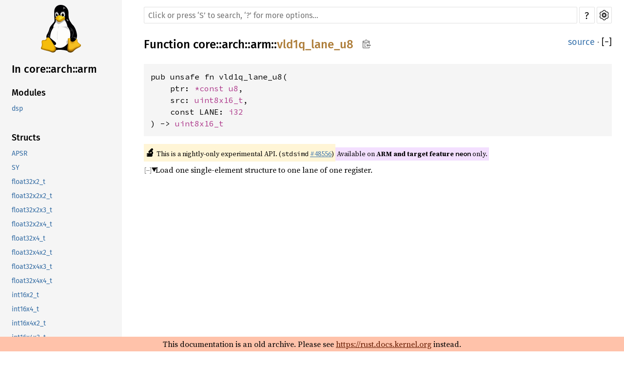

--- FILE ---
content_type: text/html; charset=utf-8
request_url: https://rust-for-linux.github.io/docs/core/arch/arm/fn.vld1q_lane_u8.html
body_size: 1895
content:
<!DOCTYPE html><html lang="en"><head><meta charset="utf-8"><meta name="viewport" content="width=device-width, initial-scale=1.0"><meta name="generator" content="rustdoc"><meta name="description" content="Load one single-element structure to one lane of one register."><meta name="keywords" content="rust, rustlang, rust-lang, vld1q_lane_u8"><title>vld1q_lane_u8 in core::arch::arm - Rust</title><link rel="preload" as="font" type="font/woff2" crossorigin href="../../../SourceSerif4-Regular.ttf.woff2"><link rel="preload" as="font" type="font/woff2" crossorigin href="../../../FiraSans-Regular.woff2"><link rel="preload" as="font" type="font/woff2" crossorigin href="../../../FiraSans-Medium.woff2"><link rel="preload" as="font" type="font/woff2" crossorigin href="../../../SourceCodePro-Regular.ttf.woff2"><link rel="preload" as="font" type="font/woff2" crossorigin href="../../../SourceSerif4-Bold.ttf.woff2"><link rel="preload" as="font" type="font/woff2" crossorigin href="../../../SourceCodePro-Semibold.ttf.woff2"><link rel="stylesheet" type="text/css" href="../../../normalize.css"><link rel="stylesheet" type="text/css" href="../../../rustdoc.css" id="mainThemeStyle"><link rel="stylesheet" type="text/css" href="../../../ayu.css" disabled><link rel="stylesheet" type="text/css" href="../../../dark.css" disabled><link rel="stylesheet" type="text/css" href="../../../light.css" id="themeStyle"><script id="default-settings" ></script><script src="../../../storage.js"></script><script src="../../../crates.js"></script><script defer src="../../../main.js"></script>
    <noscript><link rel="stylesheet" href="../../../noscript.css"></noscript><link rel="icon" type="image/svg+xml" href="../../../logo.svg"><style>body { padding-bottom: 30px; }</style></head><body class="rustdoc fn"><!--[if lte IE 11]><div class="warning">This old browser is unsupported and will most likely display funky things.</div><![endif]--><nav class="mobile-topbar"><button class="sidebar-menu-toggle">&#9776;</button><a class="sidebar-logo" href="../../../core/index.html"><div class="logo-container"><img class="rust-logo" src="../../../logo.svg" alt="logo"></div>
        </a><h2 class="location"></h2>
    </nav>
    <nav class="sidebar"><a class="sidebar-logo" href="../../../core/index.html"><div class="logo-container"><img class="rust-logo" src="../../../logo.svg" alt="logo"></div>
        </a><div class="sidebar-elems"><h2 class="location"><a href="index.html">In core::arch::arm</a></h2><div id="sidebar-vars" data-name="vld1q_lane_u8" data-ty="fn" data-relpath=""></div><script defer src="sidebar-items.js"></script></div></nav><main><div class="width-limiter"><div class="sub-container"><a class="sub-logo-container" href="../../../core/index.html"><img class="rust-logo" src="../../../logo.svg" alt="logo"></a><nav class="sub"><div class="theme-picker hidden"><button id="theme-picker" aria-label="Pick another theme!" aria-haspopup="menu" title="themes"><img width="22" height="22" alt="Pick another theme!" src="../../../brush.svg"></button><div id="theme-choices" role="menu"></div></div><form class="search-form"><div class="search-container"><span></span><input class="search-input" name="search" autocomplete="off" spellcheck="false" placeholder="Click or press ‘S’ to search, ‘?’ for more options…" type="search"><button type="button" id="help-button" title="help">?</button><a id="settings-menu" href="../../../settings.html" title="settings"><img width="22" height="22" alt="Change settings" src="../../../wheel.svg"></a></div></form></nav></div><section id="main-content" class="content"><div class="main-heading">
    <h1 class="fqn"><span class="in-band">Function <a href="../../index.html">core</a>::<wbr><a href="../index.html">arch</a>::<wbr><a href="index.html">arm</a>::<wbr><a class="fn" href="#">vld1q_lane_u8</a><button id="copy-path" onclick="copy_path(this)" title="Copy item path to clipboard"><img src="../../../clipboard.svg" width="19" height="18" alt="Copy item path"></button></span></h1><span class="out-of-band"><a class="srclink" href="../../../src/core/up/up/stdarch/crates/core_arch/src/arm_shared/neon/mod.rs.html#1049-1052">source</a> · <a id="toggle-all-docs" href="javascript:void(0)" title="collapse all docs">[<span class="inner">&#x2212;</span>]</a></span></div><div class="docblock item-decl"><pre class="rust fn"><code>pub unsafe fn vld1q_lane_u8(<br>&nbsp;&nbsp;&nbsp;&nbsp;ptr: <a class="primitive" href="../../primitive.pointer.html">*const </a><a class="primitive" href="../../primitive.u8.html">u8</a>, <br>&nbsp;&nbsp;&nbsp;&nbsp;src: <a class="struct" href="struct.uint8x16_t.html" title="struct core::arch::arm::uint8x16_t">uint8x16_t</a>, <br>&nbsp;&nbsp;&nbsp;&nbsp;const LANE: <a class="primitive" href="../../primitive.i32.html">i32</a><br>) -&gt; <a class="struct" href="struct.uint8x16_t.html" title="struct core::arch::arm::uint8x16_t">uint8x16_t</a></code></pre></div><span class="item-info"><div class="stab unstable"><span class="emoji">🔬</span> This is a nightly-only experimental API. (<code>stdsimd</code>&nbsp;<a href="https://github.com/rust-lang/rust/issues/48556">#48556</a>)</div><div class="stab portability">Available on <strong>ARM and target feature <code>neon</code></strong> only.</div></span><details class="rustdoc-toggle top-doc" open><summary class="hideme"><span>Expand description</span></summary><div class="docblock"><p>Load one single-element structure to one lane of one register.</p>
</div></details></section></div></main><div id="rustdoc-vars" data-root-path="../../../" data-current-crate="core" data-themes="ayu,dark,light" data-resource-suffix="" data-rustdoc-version="1.62.0 (a8314ef7d 2022-06-27)" ></div>
<div style="position: fixed; bottom: 0; left: 0; background-color: #FFC2AA; width: 100%; color: black; padding: 3px; text-align: center; z-index: 999;">This documentation is an old archive. Please see <a style="color: #671b00; text-decoration-line: underline;" href="https://rust.docs.kernel.org">https://rust.docs.kernel.org</a> instead.</div></body></html>

--- FILE ---
content_type: application/javascript; charset=utf-8
request_url: https://rust-for-linux.github.io/docs/core/arch/arm/sidebar-items.js
body_size: 10522
content:
initSidebarItems({"fn":[["__breakpoint","Inserts a breakpoint instruction."],["__clrex","Removes the exclusive lock created by LDREX"],["__crc32b","CRC32 single round checksum for bytes (8 bits)."],["__crc32cb","CRC32-C single round checksum for bytes (8 bits)."],["__crc32ch","CRC32-C single round checksum for half words (16 bits)."],["__crc32cw","CRC32-C single round checksum for words (32 bits)."],["__crc32h","CRC32 single round checksum for half words (16 bits)."],["__crc32w","CRC32 single round checksum for words (32 bits)."],["__dbg","Generates a DBG instruction."],["__dmb","Generates a DMB (data memory barrier) instruction or equivalent CP15 instruction."],["__dsb","Generates a DSB (data synchronization barrier) instruction or equivalent CP15 instruction."],["__isb","Generates an ISB (instruction synchronization barrier) instruction or equivalent CP15 instruction."],["__ldrex","Executes an exclusive LDR instruction for 32 bit value."],["__ldrexb","Executes an exclusive LDR instruction for 8 bit value."],["__ldrexh","Executes an exclusive LDR instruction for 16 bit value."],["__nop","Generates an unspecified no-op instruction."],["__qadd","Signed saturating addition"],["__qadd16","Saturating two 16-bit integer additions"],["__qadd8","Saturating four 8-bit integer additions"],["__qasx","Returns the 16-bit signed saturated equivalent of"],["__qdbl","Insert a QADD instruction"],["__qsax","Returns the 16-bit signed saturated equivalent of"],["__qsub","Signed saturating subtraction"],["__qsub16","Saturating two 16-bit integer subtraction"],["__qsub8","Saturating two 8-bit integer subtraction"],["__rsr","Reads a 32-bit system register"],["__rsrp","Reads a system register containing an address"],["__sadd16","Returns the 16-bit signed saturated equivalent of"],["__sadd8","Returns the 8-bit signed saturated equivalent of"],["__sasx","Returns the 16-bit signed equivalent of"],["__sel","Select bytes from each operand according to APSR GE flags"],["__sev","Generates a SEV (send a global event) hint instruction."],["__sevl","Generates a send a local event hint instruction."],["__shadd16","Signed halving parallel halfword-wise addition."],["__shadd8","Signed halving parallel byte-wise addition."],["__shsub16","Signed halving parallel halfword-wise subtraction."],["__shsub8","Signed halving parallel byte-wise subtraction."],["__smlabb","Insert a SMLABB instruction"],["__smlabt","Insert a SMLABT instruction"],["__smlad","Dual 16-bit Signed Multiply with Addition of products and 32-bit accumulation."],["__smlatb","Insert a SMLATB instruction"],["__smlatt","Insert a SMLATT instruction"],["__smlawb","Insert a SMLAWB instruction"],["__smlawt","Insert a SMLAWT instruction"],["__smlsd","Dual 16-bit Signed Multiply with Subtraction  of products and 32-bit accumulation and overflow detection."],["__smuad","Signed Dual Multiply Add."],["__smuadx","Signed Dual Multiply Add Reversed."],["__smulbb","Insert a SMULBB instruction"],["__smulbt","Insert a SMULTB instruction"],["__smultb","Insert a SMULTB instruction"],["__smultt","Insert a SMULTT instruction"],["__smulwb","Insert a SMULWB instruction"],["__smulwt","Insert a SMULWT instruction"],["__smusd","Signed Dual Multiply Subtract."],["__smusdx","Signed Dual Multiply Subtract Reversed."],["__ssub8","Inserts a `SSUB8` instruction."],["__strex","Executes an exclusive STR instruction for 32 bit values"],["__strexb","Executes an exclusive STR instruction for 8 bit values"],["__usad8","Sum of 8-bit absolute differences."],["__usada8","Sum of 8-bit absolute differences and constant."],["__usub8","Inserts a `USUB8` instruction."],["__wfe","Generates a WFE (wait for event) hint instruction, or nothing."],["__wfi","Generates a WFI (wait for interrupt) hint instruction, or nothing."],["__wsr","Writes a 32-bit system register"],["__wsrp","Writes a system register containing an address"],["__yield","Generates a YIELD hint instruction."],["_clz_u16","Count Leading Zeros."],["_clz_u32","Count Leading Zeros."],["_clz_u8","Count Leading Zeros."],["_rbit_u32","Reverse the bit order."],["_rev_u16","Reverse the order of the bytes."],["_rev_u32","Reverse the order of the bytes."],["vaba_s16",""],["vaba_s32",""],["vaba_s8",""],["vaba_u16",""],["vaba_u32",""],["vaba_u8",""],["vabal_s16","Signed Absolute difference and Accumulate Long"],["vabal_s32","Signed Absolute difference and Accumulate Long"],["vabal_s8","Signed Absolute difference and Accumulate Long"],["vabal_u16","Unsigned Absolute difference and Accumulate Long"],["vabal_u32","Unsigned Absolute difference and Accumulate Long"],["vabal_u8","Unsigned Absolute difference and Accumulate Long"],["vabaq_s16",""],["vabaq_s32",""],["vabaq_s8",""],["vabaq_u16",""],["vabaq_u32",""],["vabaq_u8",""],["vabd_f32","Absolute difference between the arguments of Floating"],["vabd_s16","Absolute difference between the arguments"],["vabd_s32","Absolute difference between the arguments"],["vabd_s8","Absolute difference between the arguments"],["vabd_u16","Absolute difference between the arguments"],["vabd_u32","Absolute difference between the arguments"],["vabd_u8","Absolute difference between the arguments"],["vabdl_s16","Signed Absolute difference Long"],["vabdl_s32","Signed Absolute difference Long"],["vabdl_s8","Signed Absolute difference Long"],["vabdl_u16","Unsigned Absolute difference Long"],["vabdl_u32","Unsigned Absolute difference Long"],["vabdl_u8","Unsigned Absolute difference Long"],["vabdq_f32","Absolute difference between the arguments of Floating"],["vabdq_s16","Absolute difference between the arguments"],["vabdq_s32","Absolute difference between the arguments"],["vabdq_s8","Absolute difference between the arguments"],["vabdq_u16","Absolute difference between the arguments"],["vabdq_u32","Absolute difference between the arguments"],["vabdq_u8","Absolute difference between the arguments"],["vabs_f32","Floating-point absolute value"],["vabs_s16","Absolute value (wrapping)."],["vabs_s32","Absolute value (wrapping)."],["vabs_s8","Absolute value (wrapping)."],["vabsq_f32","Floating-point absolute value"],["vabsq_s16","Absolute value (wrapping)."],["vabsq_s32","Absolute value (wrapping)."],["vabsq_s8","Absolute value (wrapping)."],["vadd_f32","Vector add."],["vadd_p16","Bitwise exclusive OR"],["vadd_p64","Bitwise exclusive OR"],["vadd_p8","Bitwise exclusive OR"],["vadd_s16","Vector add."],["vadd_s32","Vector add."],["vadd_s8","Vector add."],["vadd_u16","Vector add."],["vadd_u32","Vector add."],["vadd_u8","Vector add."],["vaddhn_high_s16","Add returning High Narrow (high half)."],["vaddhn_high_s32","Add returning High Narrow (high half)."],["vaddhn_high_s64","Add returning High Narrow (high half)."],["vaddhn_high_u16","Add returning High Narrow (high half)."],["vaddhn_high_u32","Add returning High Narrow (high half)."],["vaddhn_high_u64","Add returning High Narrow (high half)."],["vaddhn_s16","Add returning High Narrow."],["vaddhn_s32","Add returning High Narrow."],["vaddhn_s64","Add returning High Narrow."],["vaddhn_u16","Add returning High Narrow."],["vaddhn_u32","Add returning High Narrow."],["vaddhn_u64","Add returning High Narrow."],["vaddl_high_s16","Signed Add Long (vector, high half)."],["vaddl_high_s32","Signed Add Long (vector, high half)."],["vaddl_high_s8","Signed Add Long (vector, high half)."],["vaddl_high_u16","Unsigned Add Long (vector, high half)."],["vaddl_high_u32","Unsigned Add Long (vector, high half)."],["vaddl_high_u8","Unsigned Add Long (vector, high half)."],["vaddl_s16","Signed Add Long (vector)."],["vaddl_s32","Signed Add Long (vector)."],["vaddl_s8","Signed Add Long (vector)."],["vaddl_u16","Unsigned Add Long (vector)."],["vaddl_u32","Unsigned Add Long (vector)."],["vaddl_u8","Unsigned Add Long (vector)."],["vaddq_f32","Vector add."],["vaddq_p128","Bitwise exclusive OR"],["vaddq_p16","Bitwise exclusive OR"],["vaddq_p64","Bitwise exclusive OR"],["vaddq_p8","Bitwise exclusive OR"],["vaddq_s16","Vector add."],["vaddq_s32","Vector add."],["vaddq_s64","Vector add."],["vaddq_s8","Vector add."],["vaddq_u16","Vector add."],["vaddq_u32","Vector add."],["vaddq_u64","Vector add."],["vaddq_u8","Vector add."],["vaddw_high_s16","Signed Add Wide (high half)."],["vaddw_high_s32","Signed Add Wide (high half)."],["vaddw_high_s8","Signed Add Wide (high half)."],["vaddw_high_u16","Unsigned Add Wide (high half)."],["vaddw_high_u32","Unsigned Add Wide (high half)."],["vaddw_high_u8","Unsigned Add Wide (high half)."],["vaddw_s16","Signed Add Wide."],["vaddw_s32","Signed Add Wide."],["vaddw_s8","Signed Add Wide."],["vaddw_u16","Unsigned Add Wide."],["vaddw_u32","Unsigned Add Wide."],["vaddw_u8","Unsigned Add Wide."],["vaesdq_u8","AES single round decryption."],["vaeseq_u8","AES single round encryption."],["vaesimcq_u8","AES inverse mix columns."],["vaesmcq_u8","AES mix columns."],["vand_s16","Vector bitwise and"],["vand_s32","Vector bitwise and"],["vand_s64","Vector bitwise and"],["vand_s8","Vector bitwise and"],["vand_u16","Vector bitwise and"],["vand_u32","Vector bitwise and"],["vand_u64","Vector bitwise and"],["vand_u8","Vector bitwise and"],["vandq_s16","Vector bitwise and"],["vandq_s32","Vector bitwise and"],["vandq_s64","Vector bitwise and"],["vandq_s8","Vector bitwise and"],["vandq_u16","Vector bitwise and"],["vandq_u32","Vector bitwise and"],["vandq_u64","Vector bitwise and"],["vandq_u8","Vector bitwise and"],["vbic_s16","Vector bitwise bit clear"],["vbic_s32","Vector bitwise bit clear"],["vbic_s64","Vector bitwise bit clear"],["vbic_s8","Vector bitwise bit clear"],["vbic_u16","Vector bitwise bit clear"],["vbic_u32","Vector bitwise bit clear"],["vbic_u64","Vector bitwise bit clear"],["vbic_u8","Vector bitwise bit clear"],["vbicq_s16","Vector bitwise bit clear"],["vbicq_s32","Vector bitwise bit clear"],["vbicq_s64","Vector bitwise bit clear"],["vbicq_s8","Vector bitwise bit clear"],["vbicq_u16","Vector bitwise bit clear"],["vbicq_u32","Vector bitwise bit clear"],["vbicq_u64","Vector bitwise bit clear"],["vbicq_u8","Vector bitwise bit clear"],["vbsl_f32","Bitwise Select."],["vbsl_p16","Bitwise Select."],["vbsl_p8","Bitwise Select."],["vbsl_s16","Bitwise Select."],["vbsl_s32","Bitwise Select."],["vbsl_s64","Bitwise Select."],["vbsl_s8","Bitwise Select instructions. This instruction sets each bit in the destination SIMD&FP register to the corresponding bit from the first source SIMD&FP register when the original destination bit was 1, otherwise from the second source SIMD&FP register. Bitwise Select."],["vbsl_u16","Bitwise Select."],["vbsl_u32","Bitwise Select."],["vbsl_u64","Bitwise Select."],["vbsl_u8","Bitwise Select."],["vbslq_f32","Bitwise Select. (128-bit)"],["vbslq_p16","Bitwise Select. (128-bit)"],["vbslq_p8","Bitwise Select. (128-bit)"],["vbslq_s16","Bitwise Select. (128-bit)"],["vbslq_s32","Bitwise Select. (128-bit)"],["vbslq_s64","Bitwise Select. (128-bit)"],["vbslq_s8","Bitwise Select. (128-bit)"],["vbslq_u16","Bitwise Select. (128-bit)"],["vbslq_u32","Bitwise Select. (128-bit)"],["vbslq_u64","Bitwise Select. (128-bit)"],["vbslq_u8","Bitwise Select. (128-bit)"],["vcage_f32","Floating-point absolute compare greater than or equal"],["vcageq_f32","Floating-point absolute compare greater than or equal"],["vcagt_f32","Floating-point absolute compare greater than"],["vcagtq_f32","Floating-point absolute compare greater than"],["vcale_f32","Floating-point absolute compare less than or equal"],["vcaleq_f32","Floating-point absolute compare less than or equal"],["vcalt_f32","Floating-point absolute compare less than"],["vcaltq_f32","Floating-point absolute compare less than"],["vceq_f32","Floating-point compare equal"],["vceq_p8","Compare bitwise Equal (vector)"],["vceq_s16","Compare bitwise Equal (vector)"],["vceq_s32","Compare bitwise Equal (vector)"],["vceq_s8","Compare bitwise Equal (vector)"],["vceq_u16","Compare bitwise Equal (vector)"],["vceq_u32","Compare bitwise Equal (vector)"],["vceq_u8","Compare bitwise Equal (vector)"],["vceqq_f32","Floating-point compare equal"],["vceqq_p8","Compare bitwise Equal (vector)"],["vceqq_s16","Compare bitwise Equal (vector)"],["vceqq_s32","Compare bitwise Equal (vector)"],["vceqq_s8","Compare bitwise Equal (vector)"],["vceqq_u16","Compare bitwise Equal (vector)"],["vceqq_u32","Compare bitwise Equal (vector)"],["vceqq_u8","Compare bitwise Equal (vector)"],["vcge_f32","Floating-point compare greater than or equal"],["vcge_s16","Compare signed greater than or equal"],["vcge_s32","Compare signed greater than or equal"],["vcge_s8","Compare signed greater than or equal"],["vcge_u16","Compare unsigned greater than or equal"],["vcge_u32","Compare unsigned greater than or equal"],["vcge_u8","Compare unsigned greater than or equal"],["vcgeq_f32","Floating-point compare greater than or equal"],["vcgeq_s16","Compare signed greater than or equal"],["vcgeq_s32","Compare signed greater than or equal"],["vcgeq_s8","Compare signed greater than or equal"],["vcgeq_u16","Compare unsigned greater than or equal"],["vcgeq_u32","Compare unsigned greater than or equal"],["vcgeq_u8","Compare unsigned greater than or equal"],["vcgt_f32","Floating-point compare greater than"],["vcgt_s16","Compare signed greater than"],["vcgt_s32","Compare signed greater than"],["vcgt_s8","Compare signed greater than"],["vcgt_u16","Compare unsigned highe"],["vcgt_u32","Compare unsigned highe"],["vcgt_u8","Compare unsigned highe"],["vcgtq_f32","Floating-point compare greater than"],["vcgtq_s16","Compare signed greater than"],["vcgtq_s32","Compare signed greater than"],["vcgtq_s8","Compare signed greater than"],["vcgtq_u16","Compare unsigned highe"],["vcgtq_u32","Compare unsigned highe"],["vcgtq_u8","Compare unsigned highe"],["vcle_f32","Floating-point compare less than or equal"],["vcle_s16","Compare signed less than or equal"],["vcle_s32","Compare signed less than or equal"],["vcle_s8","Compare signed less than or equal"],["vcle_u16","Compare unsigned less than or equal"],["vcle_u32","Compare unsigned less than or equal"],["vcle_u8","Compare unsigned less than or equal"],["vcleq_f32","Floating-point compare less than or equal"],["vcleq_s16","Compare signed less than or equal"],["vcleq_s32","Compare signed less than or equal"],["vcleq_s8","Compare signed less than or equal"],["vcleq_u16","Compare unsigned less than or equal"],["vcleq_u32","Compare unsigned less than or equal"],["vcleq_u8","Compare unsigned less than or equal"],["vcls_s16","Count leading sign bits"],["vcls_s32","Count leading sign bits"],["vcls_s8","Count leading sign bits"],["vcls_u16","Count leading sign bits"],["vcls_u32","Count leading sign bits"],["vcls_u8","Count leading sign bits"],["vclsq_s16","Count leading sign bits"],["vclsq_s32","Count leading sign bits"],["vclsq_s8","Count leading sign bits"],["vclsq_u16","Count leading sign bits"],["vclsq_u32","Count leading sign bits"],["vclsq_u8","Count leading sign bits"],["vclt_f32","Floating-point compare less than"],["vclt_s16","Compare signed less than"],["vclt_s32","Compare signed less than"],["vclt_s8","Compare signed less than"],["vclt_u16","Compare unsigned less than"],["vclt_u32","Compare unsigned less than"],["vclt_u8","Compare unsigned less than"],["vcltq_f32","Floating-point compare less than"],["vcltq_s16","Compare signed less than"],["vcltq_s32","Compare signed less than"],["vcltq_s8","Compare signed less than"],["vcltq_u16","Compare unsigned less than"],["vcltq_u32","Compare unsigned less than"],["vcltq_u8","Compare unsigned less than"],["vclz_s16","Count leading zero bits"],["vclz_s32","Count leading zero bits"],["vclz_s8","Count leading zero bits"],["vclz_u16","Count leading zero bits"],["vclz_u32","Count leading zero bits"],["vclz_u8","Count leading zero bits"],["vclzq_s16","Count leading zero bits"],["vclzq_s32","Count leading zero bits"],["vclzq_s8","Count leading zero bits"],["vclzq_u16","Count leading zero bits"],["vclzq_u32","Count leading zero bits"],["vclzq_u8","Count leading zero bits"],["vcnt_p8","Population count per byte."],["vcnt_s8","Population count per byte."],["vcnt_u8","Population count per byte."],["vcntq_p8","Population count per byte."],["vcntq_s8","Population count per byte."],["vcntq_u8","Population count per byte."],["vcreate_f32","Insert vector element from another vector element"],["vcreate_p16","Insert vector element from another vector element"],["vcreate_p64","Insert vector element from another vector element"],["vcreate_p8","Insert vector element from another vector element"],["vcreate_s16","Insert vector element from another vector element"],["vcreate_s32","Insert vector element from another vector element"],["vcreate_s64","Insert vector element from another vector element"],["vcreate_s8","Insert vector element from another vector element"],["vcreate_u16","Insert vector element from another vector element"],["vcreate_u32","Insert vector element from another vector element"],["vcreate_u64","Insert vector element from another vector element"],["vcreate_u8","Insert vector element from another vector element"],["vcvt_f32_s32","Fixed-point convert to floating-point"],["vcvt_f32_u32","Fixed-point convert to floating-point"],["vcvt_s32_f32","Floating-point convert to signed fixed-point, rounding toward zero"],["vcvt_u32_f32","Floating-point convert to unsigned fixed-point, rounding toward zero"],["vcvtq_f32_s32","Fixed-point convert to floating-point"],["vcvtq_f32_u32","Fixed-point convert to floating-point"],["vcvtq_s32_f32","Floating-point convert to signed fixed-point, rounding toward zero"],["vcvtq_u32_f32","Floating-point convert to unsigned fixed-point, rounding toward zero"],["vdup_lane_f32","Set all vector lanes to the same value"],["vdup_lane_p16","Set all vector lanes to the same value"],["vdup_lane_p8","Set all vector lanes to the same value"],["vdup_lane_s16","Set all vector lanes to the same value"],["vdup_lane_s32","Set all vector lanes to the same value"],["vdup_lane_s64","Set all vector lanes to the same value"],["vdup_lane_s8","Set all vector lanes to the same value"],["vdup_lane_u16","Set all vector lanes to the same value"],["vdup_lane_u32","Set all vector lanes to the same value"],["vdup_lane_u64","Set all vector lanes to the same value"],["vdup_lane_u8","Set all vector lanes to the same value"],["vdup_laneq_f32","Set all vector lanes to the same value"],["vdup_laneq_p16","Set all vector lanes to the same value"],["vdup_laneq_p8","Set all vector lanes to the same value"],["vdup_laneq_s16","Set all vector lanes to the same value"],["vdup_laneq_s32","Set all vector lanes to the same value"],["vdup_laneq_s64","Set all vector lanes to the same value"],["vdup_laneq_s8","Set all vector lanes to the same value"],["vdup_laneq_u16","Set all vector lanes to the same value"],["vdup_laneq_u32","Set all vector lanes to the same value"],["vdup_laneq_u64","Set all vector lanes to the same value"],["vdup_laneq_u8","Set all vector lanes to the same value"],["vdup_n_f32","Duplicate vector element to vector or scalar"],["vdup_n_p16","Duplicate vector element to vector or scalar"],["vdup_n_p8","Duplicate vector element to vector or scalar"],["vdup_n_s16","Duplicate vector element to vector or scalar"],["vdup_n_s32","Duplicate vector element to vector or scalar"],["vdup_n_s64","Duplicate vector element to vector or scalar"],["vdup_n_s8","Duplicate vector element to vector or scalar"],["vdup_n_u16","Duplicate vector element to vector or scalar"],["vdup_n_u32","Duplicate vector element to vector or scalar"],["vdup_n_u64","Duplicate vector element to vector or scalar"],["vdup_n_u8","Duplicate vector element to vector or scalar"],["vdupq_lane_f32","Set all vector lanes to the same value"],["vdupq_lane_p16","Set all vector lanes to the same value"],["vdupq_lane_p8","Set all vector lanes to the same value"],["vdupq_lane_s16","Set all vector lanes to the same value"],["vdupq_lane_s32","Set all vector lanes to the same value"],["vdupq_lane_s64","Set all vector lanes to the same value"],["vdupq_lane_s8","Set all vector lanes to the same value"],["vdupq_lane_u16","Set all vector lanes to the same value"],["vdupq_lane_u32","Set all vector lanes to the same value"],["vdupq_lane_u64","Set all vector lanes to the same value"],["vdupq_lane_u8","Set all vector lanes to the same value"],["vdupq_laneq_f32","Set all vector lanes to the same value"],["vdupq_laneq_p16","Set all vector lanes to the same value"],["vdupq_laneq_p8","Set all vector lanes to the same value"],["vdupq_laneq_s16","Set all vector lanes to the same value"],["vdupq_laneq_s32","Set all vector lanes to the same value"],["vdupq_laneq_s64","Set all vector lanes to the same value"],["vdupq_laneq_s8","Set all vector lanes to the same value"],["vdupq_laneq_u16","Set all vector lanes to the same value"],["vdupq_laneq_u32","Set all vector lanes to the same value"],["vdupq_laneq_u64","Set all vector lanes to the same value"],["vdupq_laneq_u8","Set all vector lanes to the same value"],["vdupq_n_f32","Duplicate vector element to vector or scalar"],["vdupq_n_p16","Duplicate vector element to vector or scalar"],["vdupq_n_p8","Duplicate vector element to vector or scalar"],["vdupq_n_s16","Duplicate vector element to vector or scalar"],["vdupq_n_s32","Duplicate vector element to vector or scalar"],["vdupq_n_s64","Duplicate vector element to vector or scalar"],["vdupq_n_s8","Duplicate vector element to vector or scalar"],["vdupq_n_u16","Duplicate vector element to vector or scalar"],["vdupq_n_u32","Duplicate vector element to vector or scalar"],["vdupq_n_u64","Duplicate vector element to vector or scalar"],["vdupq_n_u8","Duplicate vector element to vector or scalar"],["veor_s16","Vector bitwise exclusive or (vector)"],["veor_s32","Vector bitwise exclusive or (vector)"],["veor_s64","Vector bitwise exclusive or (vector)"],["veor_s8","Vector bitwise exclusive or (vector)"],["veor_u16","Vector bitwise exclusive or (vector)"],["veor_u32","Vector bitwise exclusive or (vector)"],["veor_u64","Vector bitwise exclusive or (vector)"],["veor_u8","Vector bitwise exclusive or (vector)"],["veorq_s16","Vector bitwise exclusive or (vector)"],["veorq_s32","Vector bitwise exclusive or (vector)"],["veorq_s64","Vector bitwise exclusive or (vector)"],["veorq_s8","Vector bitwise exclusive or (vector)"],["veorq_u16","Vector bitwise exclusive or (vector)"],["veorq_u32","Vector bitwise exclusive or (vector)"],["veorq_u64","Vector bitwise exclusive or (vector)"],["veorq_u8","Vector bitwise exclusive or (vector)"],["vext_f32","Extract vector from pair of vectors"],["vext_p16","Extract vector from pair of vectors"],["vext_p8","Extract vector from pair of vectors"],["vext_s16","Extract vector from pair of vectors"],["vext_s32","Extract vector from pair of vectors"],["vext_s64","Extract vector from pair of vectors"],["vext_s8","Extract vector from pair of vectors"],["vext_u16","Extract vector from pair of vectors"],["vext_u32","Extract vector from pair of vectors"],["vext_u64","Extract vector from pair of vectors"],["vext_u8","Extract vector from pair of vectors"],["vextq_f32","Extract vector from pair of vectors"],["vextq_p16","Extract vector from pair of vectors"],["vextq_p8","Extract vector from pair of vectors"],["vextq_s16","Extract vector from pair of vectors"],["vextq_s32","Extract vector from pair of vectors"],["vextq_s64","Extract vector from pair of vectors"],["vextq_s8","Extract vector from pair of vectors"],["vextq_u16","Extract vector from pair of vectors"],["vextq_u32","Extract vector from pair of vectors"],["vextq_u64","Extract vector from pair of vectors"],["vextq_u8","Extract vector from pair of vectors"],["vfma_f32","Floating-point fused Multiply-Add to accumulator(vector)"],["vfma_n_f32","Floating-point fused Multiply-Add to accumulator(vector)"],["vfmaq_f32","Floating-point fused Multiply-Add to accumulator(vector)"],["vfmaq_n_f32","Floating-point fused Multiply-Add to accumulator(vector)"],["vfms_f32","Floating-point fused multiply-subtract from accumulator"],["vfms_n_f32","Floating-point fused Multiply-subtract to accumulator(vector)"],["vfmsq_f32","Floating-point fused multiply-subtract from accumulator"],["vfmsq_n_f32","Floating-point fused Multiply-subtract to accumulator(vector)"],["vget_high_f32","Duplicate vector element to vector or scalar"],["vget_high_p16","Duplicate vector element to vector or scalar"],["vget_high_p8","Duplicate vector element to vector or scalar"],["vget_high_s16","Duplicate vector element to vector or scalar"],["vget_high_s32","Duplicate vector element to vector or scalar"],["vget_high_s64","Duplicate vector element to vector or scalar"],["vget_high_s8","Duplicate vector element to vector or scalar"],["vget_high_u16","Duplicate vector element to vector or scalar"],["vget_high_u32","Duplicate vector element to vector or scalar"],["vget_high_u64","Duplicate vector element to vector or scalar"],["vget_high_u8","Duplicate vector element to vector or scalar"],["vget_lane_f32","Duplicate vector element to vector or scalar"],["vget_lane_p16","Move vector element to general-purpose register"],["vget_lane_p64","Move vector element to general-purpose register"],["vget_lane_p8","Move vector element to general-purpose register"],["vget_lane_s16","Move vector element to general-purpose register"],["vget_lane_s32","Move vector element to general-purpose register"],["vget_lane_s64","Move vector element to general-purpose register"],["vget_lane_s8","Move vector element to general-purpose register"],["vget_lane_u16","Move vector element to general-purpose register"],["vget_lane_u32","Move vector element to general-purpose register"],["vget_lane_u64","Move vector element to general-purpose register"],["vget_lane_u8","Move vector element to general-purpose register"],["vget_low_f32","Duplicate vector element to vector or scalar"],["vget_low_p16","Duplicate vector element to vector or scalar"],["vget_low_p8","Duplicate vector element to vector or scalar"],["vget_low_s16","Duplicate vector element to vector or scalar"],["vget_low_s32","Duplicate vector element to vector or scalar"],["vget_low_s64","Duplicate vector element to vector or scalar"],["vget_low_s8","Duplicate vector element to vector or scalar"],["vget_low_u16","Duplicate vector element to vector or scalar"],["vget_low_u32","Duplicate vector element to vector or scalar"],["vget_low_u64","Duplicate vector element to vector or scalar"],["vget_low_u8","Duplicate vector element to vector or scalar"],["vgetq_lane_f32","Duplicate vector element to vector or scalar"],["vgetq_lane_p16","Move vector element to general-purpose register"],["vgetq_lane_p64","Move vector element to general-purpose register"],["vgetq_lane_p8","Move vector element to general-purpose register"],["vgetq_lane_s16","Move vector element to general-purpose register"],["vgetq_lane_s32","Move vector element to general-purpose register"],["vgetq_lane_s64","Move vector element to general-purpose register"],["vgetq_lane_s8","Move vector element to general-purpose register"],["vgetq_lane_u16","Move vector element to general-purpose register"],["vgetq_lane_u32","Move vector element to general-purpose register"],["vgetq_lane_u64","Move vector element to general-purpose register"],["vgetq_lane_u8","Move vector element to general-purpose register"],["vhadd_s16","Halving add"],["vhadd_s32","Halving add"],["vhadd_s8","Halving add"],["vhadd_u16","Halving add"],["vhadd_u32","Halving add"],["vhadd_u8","Halving add"],["vhaddq_s16","Halving add"],["vhaddq_s32","Halving add"],["vhaddq_s8","Halving add"],["vhaddq_u16","Halving add"],["vhaddq_u32","Halving add"],["vhaddq_u8","Halving add"],["vhsub_s16","Signed halving subtract"],["vhsub_s32","Signed halving subtract"],["vhsub_s8","Signed halving subtract"],["vhsub_u16","Signed halving subtract"],["vhsub_u32","Signed halving subtract"],["vhsub_u8","Signed halving subtract"],["vhsubq_s16","Signed halving subtract"],["vhsubq_s32","Signed halving subtract"],["vhsubq_s8","Signed halving subtract"],["vhsubq_u16","Signed halving subtract"],["vhsubq_u32","Signed halving subtract"],["vhsubq_u8","Signed halving subtract"],["vld1_dup_f32","Load one single-element structure and Replicate to all lanes (of one register)."],["vld1_dup_p16","Load one single-element structure and Replicate to all lanes (of one register)."],["vld1_dup_p64","Load one single-element structure and Replicate to all lanes (of one register)."],["vld1_dup_p8","Load one single-element structure and Replicate to all lanes (of one register)."],["vld1_dup_s16","Load one single-element structure and Replicate to all lanes (of one register)."],["vld1_dup_s32","Load one single-element structure and Replicate to all lanes (of one register)."],["vld1_dup_s64","Load one single-element structure and Replicate to all lanes (of one register)."],["vld1_dup_s8","Load one single-element structure and Replicate to all lanes (of one register)."],["vld1_dup_u16","Load one single-element structure and Replicate to all lanes (of one register)."],["vld1_dup_u32","Load one single-element structure and Replicate to all lanes (of one register)."],["vld1_dup_u64","Load one single-element structure and Replicate to all lanes (of one register)."],["vld1_dup_u8","Load one single-element structure and Replicate to all lanes (of one register)."],["vld1_f32","Load multiple single-element structures to one, two, three, or four registers."],["vld1_f32_x2","Load multiple single-element structures to one, two, three, or four registers"],["vld1_f32_x3","Load multiple single-element structures to one, two, three, or four registers"],["vld1_f32_x4","Load multiple single-element structures to one, two, three, or four registers"],["vld1_lane_f32","Load one single-element structure to one lane of one register."],["vld1_lane_p16","Load one single-element structure to one lane of one register."],["vld1_lane_p64","Load one single-element structure to one lane of one register."],["vld1_lane_p8","Load one single-element structure to one lane of one register."],["vld1_lane_s16","Load one single-element structure to one lane of one register."],["vld1_lane_s32","Load one single-element structure to one lane of one register."],["vld1_lane_s64","Load one single-element structure to one lane of one register."],["vld1_lane_s8","Load one single-element structure to one lane of one register."],["vld1_lane_u16","Load one single-element structure to one lane of one register."],["vld1_lane_u32","Load one single-element structure to one lane of one register."],["vld1_lane_u64","Load one single-element structure to one lane of one register."],["vld1_lane_u8","Load one single-element structure to one lane of one register."],["vld1_p16","Load multiple single-element structures to one, two, three, or four registers."],["vld1_p16_x2","Load multiple single-element structures to one, two, three, or four registers"],["vld1_p16_x3","Load multiple single-element structures to one, two, three, or four registers"],["vld1_p16_x4","Load multiple single-element structures to one, two, three, or four registers"],["vld1_p64","Load multiple single-element structures to one, two, three, or four registers."],["vld1_p64_x2","Load multiple single-element structures to one, two, three, or four registers"],["vld1_p64_x3","Load multiple single-element structures to one, two, three, or four registers"],["vld1_p64_x4","Load multiple single-element structures to one, two, three, or four registers"],["vld1_p8","Load multiple single-element structures to one, two, three, or four registers."],["vld1_p8_x2","Load multiple single-element structures to one, two, three, or four registers"],["vld1_p8_x3","Load multiple single-element structures to one, two, three, or four registers"],["vld1_p8_x4","Load multiple single-element structures to one, two, three, or four registers"],["vld1_s16","Load multiple single-element structures to one, two, three, or four registers."],["vld1_s16_x2","Load multiple single-element structures to one, two, three, or four registers"],["vld1_s16_x3","Load multiple single-element structures to one, two, three, or four registers"],["vld1_s16_x4","Load multiple single-element structures to one, two, three, or four registers"],["vld1_s32","Load multiple single-element structures to one, two, three, or four registers."],["vld1_s32_x2","Load multiple single-element structures to one, two, three, or four registers"],["vld1_s32_x3","Load multiple single-element structures to one, two, three, or four registers"],["vld1_s32_x4","Load multiple single-element structures to one, two, three, or four registers"],["vld1_s64","Load multiple single-element structures to one, two, three, or four registers."],["vld1_s64_x2","Load multiple single-element structures to one, two, three, or four registers"],["vld1_s64_x3","Load multiple single-element structures to one, two, three, or four registers"],["vld1_s64_x4","Load multiple single-element structures to one, two, three, or four registers"],["vld1_s8","Load multiple single-element structures to one, two, three, or four registers."],["vld1_s8_x2","Load multiple single-element structures to one, two, three, or four registers"],["vld1_s8_x3","Load multiple single-element structures to one, two, three, or four registers"],["vld1_s8_x4","Load multiple single-element structures to one, two, three, or four registers"],["vld1_u16","Load multiple single-element structures to one, two, three, or four registers."],["vld1_u16_x2","Load multiple single-element structures to one, two, three, or four registers"],["vld1_u16_x3","Load multiple single-element structures to one, two, three, or four registers"],["vld1_u16_x4","Load multiple single-element structures to one, two, three, or four registers"],["vld1_u32","Load multiple single-element structures to one, two, three, or four registers."],["vld1_u32_x2","Load multiple single-element structures to one, two, three, or four registers"],["vld1_u32_x3","Load multiple single-element structures to one, two, three, or four registers"],["vld1_u32_x4","Load multiple single-element structures to one, two, three, or four registers"],["vld1_u64","Load multiple single-element structures to one, two, three, or four registers."],["vld1_u64_x2","Load multiple single-element structures to one, two, three, or four registers"],["vld1_u64_x3","Load multiple single-element structures to one, two, three, or four registers"],["vld1_u64_x4","Load multiple single-element structures to one, two, three, or four registers"],["vld1_u8","Load multiple single-element structures to one, two, three, or four registers."],["vld1_u8_x2","Load multiple single-element structures to one, two, three, or four registers"],["vld1_u8_x3","Load multiple single-element structures to one, two, three, or four registers"],["vld1_u8_x4","Load multiple single-element structures to one, two, three, or four registers"],["vld1q_dup_f32","Load one single-element structure and Replicate to all lanes (of one register)."],["vld1q_dup_p16","Load one single-element structure and Replicate to all lanes (of one register)."],["vld1q_dup_p64","Load one single-element structure and Replicate to all lanes (of one register)."],["vld1q_dup_p8","Load one single-element structure and Replicate to all lanes (of one register)."],["vld1q_dup_s16","Load one single-element structure and Replicate to all lanes (of one register)."],["vld1q_dup_s32","Load one single-element structure and Replicate to all lanes (of one register)."],["vld1q_dup_s64","Load one single-element structure and Replicate to all lanes (of one register)."],["vld1q_dup_s8","Load one single-element structure and Replicate to all lanes (of one register)."],["vld1q_dup_u16","Load one single-element structure and Replicate to all lanes (of one register)."],["vld1q_dup_u32","Load one single-element structure and Replicate to all lanes (of one register)."],["vld1q_dup_u64","Load one single-element structure and Replicate to all lanes (of one register)."],["vld1q_dup_u8","Load one single-element structure and Replicate to all lanes (of one register)."],["vld1q_f32","Load multiple single-element structures to one, two, three, or four registers."],["vld1q_f32_x2","Load multiple single-element structures to one, two, three, or four registers"],["vld1q_f32_x3","Load multiple single-element structures to one, two, three, or four registers"],["vld1q_f32_x4","Load multiple single-element structures to one, two, three, or four registers"],["vld1q_lane_f32","Load one single-element structure to one lane of one register."],["vld1q_lane_p16","Load one single-element structure to one lane of one register."],["vld1q_lane_p64","Load one single-element structure to one lane of one register."],["vld1q_lane_p8","Load one single-element structure to one lane of one register."],["vld1q_lane_s16","Load one single-element structure to one lane of one register."],["vld1q_lane_s32","Load one single-element structure to one lane of one register."],["vld1q_lane_s64","Load one single-element structure to one lane of one register."],["vld1q_lane_s8","Load one single-element structure to one lane of one register."],["vld1q_lane_u16","Load one single-element structure to one lane of one register."],["vld1q_lane_u32","Load one single-element structure to one lane of one register."],["vld1q_lane_u64","Load one single-element structure to one lane of one register."],["vld1q_lane_u8","Load one single-element structure to one lane of one register."],["vld1q_p16","Load multiple single-element structures to one, two, three, or four registers."],["vld1q_p16_x2","Load multiple single-element structures to one, two, three, or four registers"],["vld1q_p16_x3","Load multiple single-element structures to one, two, three, or four registers"],["vld1q_p16_x4","Load multiple single-element structures to one, two, three, or four registers"],["vld1q_p64","Load multiple single-element structures to one, two, three, or four registers."],["vld1q_p64_x2","Load multiple single-element structures to one, two, three, or four registers"],["vld1q_p64_x3","Load multiple single-element structures to one, two, three, or four registers"],["vld1q_p64_x4","Load multiple single-element structures to one, two, three, or four registers"],["vld1q_p8","Load multiple single-element structures to one, two, three, or four registers."],["vld1q_p8_x2","Load multiple single-element structures to one, two, three, or four registers"],["vld1q_p8_x3","Load multiple single-element structures to one, two, three, or four registers"],["vld1q_p8_x4","Load multiple single-element structures to one, two, three, or four registers"],["vld1q_s16","Load multiple single-element structures to one, two, three, or four registers."],["vld1q_s16_x2","Load multiple single-element structures to one, two, three, or four registers"],["vld1q_s16_x3","Load multiple single-element structures to one, two, three, or four registers"],["vld1q_s16_x4","Load multiple single-element structures to one, two, three, or four registers"],["vld1q_s32","Load multiple single-element structures to one, two, three, or four registers."],["vld1q_s32_x2","Load multiple single-element structures to one, two, three, or four registers"],["vld1q_s32_x3","Load multiple single-element structures to one, two, three, or four registers"],["vld1q_s32_x4","Load multiple single-element structures to one, two, three, or four registers"],["vld1q_s64","Load multiple single-element structures to one, two, three, or four registers."],["vld1q_s64_x2","Load multiple single-element structures to one, two, three, or four registers"],["vld1q_s64_x3","Load multiple single-element structures to one, two, three, or four registers"],["vld1q_s64_x4","Load multiple single-element structures to one, two, three, or four registers"],["vld1q_s8","Load multiple single-element structures to one, two, three, or four registers."],["vld1q_s8_x2","Load multiple single-element structures to one, two, three, or four registers"],["vld1q_s8_x3","Load multiple single-element structures to one, two, three, or four registers"],["vld1q_s8_x4","Load multiple single-element structures to one, two, three, or four registers"],["vld1q_u16","Load multiple single-element structures to one, two, three, or four registers."],["vld1q_u16_x2","Load multiple single-element structures to one, two, three, or four registers"],["vld1q_u16_x3","Load multiple single-element structures to one, two, three, or four registers"],["vld1q_u16_x4","Load multiple single-element structures to one, two, three, or four registers"],["vld1q_u32","Load multiple single-element structures to one, two, three, or four registers."],["vld1q_u32_x2","Load multiple single-element structures to one, two, three, or four registers"],["vld1q_u32_x3","Load multiple single-element structures to one, two, three, or four registers"],["vld1q_u32_x4","Load multiple single-element structures to one, two, three, or four registers"],["vld1q_u64","Load multiple single-element structures to one, two, three, or four registers."],["vld1q_u64_x2","Load multiple single-element structures to one, two, three, or four registers"],["vld1q_u64_x3","Load multiple single-element structures to one, two, three, or four registers"],["vld1q_u64_x4","Load multiple single-element structures to one, two, three, or four registers"],["vld1q_u8","Load multiple single-element structures to one, two, three, or four registers."],["vld1q_u8_x2","Load multiple single-element structures to one, two, three, or four registers"],["vld1q_u8_x3","Load multiple single-element structures to one, two, three, or four registers"],["vld1q_u8_x4","Load multiple single-element structures to one, two, three, or four registers"],["vld2_dup_p16","Load single 2-element structure and replicate to all lanes of two registers"],["vld2_dup_p64","Load single 2-element structure and replicate to all lanes of two registers"],["vld2_dup_p8","Load single 2-element structure and replicate to all lanes of two registers"],["vld2_dup_u16","Load single 2-element structure and replicate to all lanes of two registers"],["vld2_dup_u32","Load single 2-element structure and replicate to all lanes of two registers"],["vld2_dup_u64","Load single 2-element structure and replicate to all lanes of two registers"],["vld2_dup_u8","Load single 2-element structure and replicate to all lanes of two registers"],["vld2_lane_p16","Load multiple 2-element structures to two registers"],["vld2_lane_p8","Load multiple 2-element structures to two registers"],["vld2_lane_u16","Load multiple 2-element structures to two registers"],["vld2_lane_u32","Load multiple 2-element structures to two registers"],["vld2_lane_u8","Load multiple 2-element structures to two registers"],["vld2_p16","Load multiple 2-element structures to two registers"],["vld2_p64","Load multiple 2-element structures to two registers"],["vld2_p8","Load multiple 2-element structures to two registers"],["vld2_u16","Load multiple 2-element structures to two registers"],["vld2_u32","Load multiple 2-element structures to two registers"],["vld2_u64","Load multiple 2-element structures to two registers"],["vld2_u8","Load multiple 2-element structures to two registers"],["vld2q_dup_p16","Load single 2-element structure and replicate to all lanes of two registers"],["vld2q_dup_p8","Load single 2-element structure and replicate to all lanes of two registers"],["vld2q_dup_u16","Load single 2-element structure and replicate to all lanes of two registers"],["vld2q_dup_u32","Load single 2-element structure and replicate to all lanes of two registers"],["vld2q_dup_u8","Load single 2-element structure and replicate to all lanes of two registers"],["vld2q_lane_p16","Load multiple 2-element structures to two registers"],["vld2q_lane_u16","Load multiple 2-element structures to two registers"],["vld2q_lane_u32","Load multiple 2-element structures to two registers"],["vld2q_p16","Load multiple 2-element structures to two registers"],["vld2q_p8","Load multiple 2-element structures to two registers"],["vld2q_u16","Load multiple 2-element structures to two registers"],["vld2q_u32","Load multiple 2-element structures to two registers"],["vld2q_u8","Load multiple 2-element structures to two registers"],["vld3_dup_p16","Load single 3-element structure and replicate to all lanes of three registers"],["vld3_dup_p64","Load single 3-element structure and replicate to all lanes of three registers"],["vld3_dup_p8","Load single 3-element structure and replicate to all lanes of three registers"],["vld3_dup_u16","Load single 3-element structure and replicate to all lanes of three registers"],["vld3_dup_u32","Load single 3-element structure and replicate to all lanes of three registers"],["vld3_dup_u64","Load single 3-element structure and replicate to all lanes of three registers"],["vld3_dup_u8","Load single 3-element structure and replicate to all lanes of three registers"],["vld3_lane_p16","Load multiple 3-element structures to three registers"],["vld3_lane_p8","Load multiple 3-element structures to three registers"],["vld3_lane_u16","Load multiple 3-element structures to three registers"],["vld3_lane_u32","Load multiple 3-element structures to three registers"],["vld3_lane_u8","Load multiple 3-element structures to three registers"],["vld3_p16","Load multiple 3-element structures to three registers"],["vld3_p64","Load multiple 3-element structures to three registers"],["vld3_p8","Load multiple 3-element structures to three registers"],["vld3_u16","Load multiple 3-element structures to three registers"],["vld3_u32","Load multiple 3-element structures to three registers"],["vld3_u64","Load multiple 3-element structures to three registers"],["vld3_u8","Load multiple 3-element structures to three registers"],["vld3q_dup_p16","Load single 3-element structure and replicate to all lanes of three registers"],["vld3q_dup_p8","Load single 3-element structure and replicate to all lanes of three registers"],["vld3q_dup_u16","Load single 3-element structure and replicate to all lanes of three registers"],["vld3q_dup_u32","Load single 3-element structure and replicate to all lanes of three registers"],["vld3q_dup_u8","Load single 3-element structure and replicate to all lanes of three registers"],["vld3q_lane_p16","Load multiple 3-element structures to three registers"],["vld3q_lane_u16","Load multiple 3-element structures to three registers"],["vld3q_lane_u32","Load multiple 3-element structures to three registers"],["vld3q_p16","Load multiple 3-element structures to three registers"],["vld3q_p8","Load multiple 3-element structures to three registers"],["vld3q_u16","Load multiple 3-element structures to three registers"],["vld3q_u32","Load multiple 3-element structures to three registers"],["vld3q_u8","Load multiple 3-element structures to three registers"],["vld4_dup_p16","Load single 4-element structure and replicate to all lanes of four registers"],["vld4_dup_p64","Load single 4-element structure and replicate to all lanes of four registers"],["vld4_dup_p8","Load single 4-element structure and replicate to all lanes of four registers"],["vld4_dup_u16","Load single 4-element structure and replicate to all lanes of four registers"],["vld4_dup_u32","Load single 4-element structure and replicate to all lanes of four registers"],["vld4_dup_u64","Load single 4-element structure and replicate to all lanes of four registers"],["vld4_dup_u8","Load single 4-element structure and replicate to all lanes of four registers"],["vld4_lane_p16","Load multiple 4-element structures to four registers"],["vld4_lane_p8","Load multiple 4-element structures to four registers"],["vld4_lane_u16","Load multiple 4-element structures to four registers"],["vld4_lane_u32","Load multiple 4-element structures to four registers"],["vld4_lane_u8","Load multiple 4-element structures to four registers"],["vld4_p16","Load multiple 4-element structures to four registers"],["vld4_p64","Load multiple 4-element structures to four registers"],["vld4_p8","Load multiple 4-element structures to four registers"],["vld4_u16","Load multiple 4-element structures to four registers"],["vld4_u32","Load multiple 4-element structures to four registers"],["vld4_u64","Load multiple 4-element structures to four registers"],["vld4_u8","Load multiple 4-element structures to four registers"],["vld4q_dup_p16","Load single 4-element structure and replicate to all lanes of four registers"],["vld4q_dup_p8","Load single 4-element structure and replicate to all lanes of four registers"],["vld4q_dup_u16","Load single 4-element structure and replicate to all lanes of four registers"],["vld4q_dup_u32","Load single 4-element structure and replicate to all lanes of four registers"],["vld4q_dup_u8","Load single 4-element structure and replicate to all lanes of four registers"],["vld4q_lane_p16","Load multiple 4-element structures to four registers"],["vld4q_lane_u16","Load multiple 4-element structures to four registers"],["vld4q_lane_u32","Load multiple 4-element structures to four registers"],["vld4q_p16","Load multiple 4-element structures to four registers"],["vld4q_p8","Load multiple 4-element structures to four registers"],["vld4q_u16","Load multiple 4-element structures to four registers"],["vld4q_u32","Load multiple 4-element structures to four registers"],["vld4q_u8","Load multiple 4-element structures to four registers"],["vldrq_p128","Load SIMD&FP register (immediate offset)"],["vmax_f32","Maximum (vector)"],["vmax_s16","Maximum (vector)"],["vmax_s32","Maximum (vector)"],["vmax_s8","Maximum (vector)"],["vmax_u16","Maximum (vector)"],["vmax_u32","Maximum (vector)"],["vmax_u8","Maximum (vector)"],["vmaxnm_f32","Floating-point Maximum Number (vector)"],["vmaxnmq_f32","Floating-point Maximum Number (vector)"],["vmaxq_f32","Maximum (vector)"],["vmaxq_s16","Maximum (vector)"],["vmaxq_s32","Maximum (vector)"],["vmaxq_s8","Maximum (vector)"],["vmaxq_u16","Maximum (vector)"],["vmaxq_u32","Maximum (vector)"],["vmaxq_u8","Maximum (vector)"],["vmin_f32","Minimum (vector)"],["vmin_s16","Minimum (vector)"],["vmin_s32","Minimum (vector)"],["vmin_s8","Minimum (vector)"],["vmin_u16","Minimum (vector)"],["vmin_u32","Minimum (vector)"],["vmin_u8","Minimum (vector)"],["vminnm_f32","Floating-point Minimum Number (vector)"],["vminnmq_f32","Floating-point Minimum Number (vector)"],["vminq_f32","Minimum (vector)"],["vminq_s16","Minimum (vector)"],["vminq_s32","Minimum (vector)"],["vminq_s8","Minimum (vector)"],["vminq_u16","Minimum (vector)"],["vminq_u32","Minimum (vector)"],["vminq_u8","Minimum (vector)"],["vmla_f32","Floating-point multiply-add to accumulator"],["vmla_lane_f32","Vector multiply accumulate with scalar"],["vmla_lane_s16","Vector multiply accumulate with scalar"],["vmla_lane_s32","Vector multiply accumulate with scalar"],["vmla_lane_u16","Vector multiply accumulate with scalar"],["vmla_lane_u32","Vector multiply accumulate with scalar"],["vmla_laneq_f32","Vector multiply accumulate with scalar"],["vmla_laneq_s16","Vector multiply accumulate with scalar"],["vmla_laneq_s32","Vector multiply accumulate with scalar"],["vmla_laneq_u16","Vector multiply accumulate with scalar"],["vmla_laneq_u32","Vector multiply accumulate with scalar"],["vmla_n_f32","Vector multiply accumulate with scalar"],["vmla_n_s16","Vector multiply accumulate with scalar"],["vmla_n_s32","Vector multiply accumulate with scalar"],["vmla_n_u16","Vector multiply accumulate with scalar"],["vmla_n_u32","Vector multiply accumulate with scalar"],["vmla_s16","Multiply-add to accumulator"],["vmla_s32","Multiply-add to accumulator"],["vmla_s8","Multiply-add to accumulator"],["vmla_u16","Multiply-add to accumulator"],["vmla_u32","Multiply-add to accumulator"],["vmla_u8","Multiply-add to accumulator"],["vmlal_lane_s16","Vector widening multiply accumulate with scalar"],["vmlal_lane_s32","Vector widening multiply accumulate with scalar"],["vmlal_lane_u16","Vector widening multiply accumulate with scalar"],["vmlal_lane_u32","Vector widening multiply accumulate with scalar"],["vmlal_laneq_s16","Vector widening multiply accumulate with scalar"],["vmlal_laneq_s32","Vector widening multiply accumulate with scalar"],["vmlal_laneq_u16","Vector widening multiply accumulate with scalar"],["vmlal_laneq_u32","Vector widening multiply accumulate with scalar"],["vmlal_n_s16","Vector widening multiply accumulate with scalar"],["vmlal_n_s32","Vector widening multiply accumulate with scalar"],["vmlal_n_u16","Vector widening multiply accumulate with scalar"],["vmlal_n_u32","Vector widening multiply accumulate with scalar"],["vmlal_s16","Signed multiply-add long"],["vmlal_s32","Signed multiply-add long"],["vmlal_s8","Signed multiply-add long"],["vmlal_u16","Unsigned multiply-add long"],["vmlal_u32","Unsigned multiply-add long"],["vmlal_u8","Unsigned multiply-add long"],["vmlaq_f32","Floating-point multiply-add to accumulator"],["vmlaq_lane_f32","Vector multiply accumulate with scalar"],["vmlaq_lane_s16","Vector multiply accumulate with scalar"],["vmlaq_lane_s32","Vector multiply accumulate with scalar"],["vmlaq_lane_u16","Vector multiply accumulate with scalar"],["vmlaq_lane_u32","Vector multiply accumulate with scalar"],["vmlaq_laneq_f32","Vector multiply accumulate with scalar"],["vmlaq_laneq_s16","Vector multiply accumulate with scalar"],["vmlaq_laneq_s32","Vector multiply accumulate with scalar"],["vmlaq_laneq_u16","Vector multiply accumulate with scalar"],["vmlaq_laneq_u32","Vector multiply accumulate with scalar"],["vmlaq_n_f32","Vector multiply accumulate with scalar"],["vmlaq_n_s16","Vector multiply accumulate with scalar"],["vmlaq_n_s32","Vector multiply accumulate with scalar"],["vmlaq_n_u16","Vector multiply accumulate with scalar"],["vmlaq_n_u32","Vector multiply accumulate with scalar"],["vmlaq_s16","Multiply-add to accumulator"],["vmlaq_s32","Multiply-add to accumulator"],["vmlaq_s8","Multiply-add to accumulator"],["vmlaq_u16","Multiply-add to accumulator"],["vmlaq_u32","Multiply-add to accumulator"],["vmlaq_u8","Multiply-add to accumulator"],["vmls_f32","Floating-point multiply-subtract from accumulator"],["vmls_lane_f32","Vector multiply subtract with scalar"],["vmls_lane_s16","Vector multiply subtract with scalar"],["vmls_lane_s32","Vector multiply subtract with scalar"],["vmls_lane_u16","Vector multiply subtract with scalar"],["vmls_lane_u32","Vector multiply subtract with scalar"],["vmls_laneq_f32","Vector multiply subtract with scalar"],["vmls_laneq_s16","Vector multiply subtract with scalar"],["vmls_laneq_s32","Vector multiply subtract with scalar"],["vmls_laneq_u16","Vector multiply subtract with scalar"],["vmls_laneq_u32","Vector multiply subtract with scalar"],["vmls_n_f32","Vector multiply subtract with scalar"],["vmls_n_s16","Vector multiply subtract with scalar"],["vmls_n_s32","Vector multiply subtract with scalar"],["vmls_n_u16","Vector multiply subtract with scalar"],["vmls_n_u32","Vector multiply subtract with scalar"],["vmls_s16","Multiply-subtract from accumulator"],["vmls_s32","Multiply-subtract from accumulator"],["vmls_s8","Multiply-subtract from accumulator"],["vmls_u16","Multiply-subtract from accumulator"],["vmls_u32","Multiply-subtract from accumulator"],["vmls_u8","Multiply-subtract from accumulator"],["vmlsl_lane_s16","Vector widening multiply subtract with scalar"],["vmlsl_lane_s32","Vector widening multiply subtract with scalar"],["vmlsl_lane_u16","Vector widening multiply subtract with scalar"],["vmlsl_lane_u32","Vector widening multiply subtract with scalar"],["vmlsl_laneq_s16","Vector widening multiply subtract with scalar"],["vmlsl_laneq_s32","Vector widening multiply subtract with scalar"],["vmlsl_laneq_u16","Vector widening multiply subtract with scalar"],["vmlsl_laneq_u32","Vector widening multiply subtract with scalar"],["vmlsl_n_s16","Vector widening multiply subtract with scalar"],["vmlsl_n_s32","Vector widening multiply subtract with scalar"],["vmlsl_n_u16","Vector widening multiply subtract with scalar"],["vmlsl_n_u32","Vector widening multiply subtract with scalar"],["vmlsl_s16","Signed multiply-subtract long"],["vmlsl_s32","Signed multiply-subtract long"],["vmlsl_s8","Signed multiply-subtract long"],["vmlsl_u16","Unsigned multiply-subtract long"],["vmlsl_u32","Unsigned multiply-subtract long"],["vmlsl_u8","Unsigned multiply-subtract long"],["vmlsq_f32","Floating-point multiply-subtract from accumulator"],["vmlsq_lane_f32","Vector multiply subtract with scalar"],["vmlsq_lane_s16","Vector multiply subtract with scalar"],["vmlsq_lane_s32","Vector multiply subtract with scalar"],["vmlsq_lane_u16","Vector multiply subtract with scalar"],["vmlsq_lane_u32","Vector multiply subtract with scalar"],["vmlsq_laneq_f32","Vector multiply subtract with scalar"],["vmlsq_laneq_s16","Vector multiply subtract with scalar"],["vmlsq_laneq_s32","Vector multiply subtract with scalar"],["vmlsq_laneq_u16","Vector multiply subtract with scalar"],["vmlsq_laneq_u32","Vector multiply subtract with scalar"],["vmlsq_n_f32","Vector multiply subtract with scalar"],["vmlsq_n_s16","Vector multiply subtract with scalar"],["vmlsq_n_s32","Vector multiply subtract with scalar"],["vmlsq_n_u16","Vector multiply subtract with scalar"],["vmlsq_n_u32","Vector multiply subtract with scalar"],["vmlsq_s16","Multiply-subtract from accumulator"],["vmlsq_s32","Multiply-subtract from accumulator"],["vmlsq_s8","Multiply-subtract from accumulator"],["vmlsq_u16","Multiply-subtract from accumulator"],["vmlsq_u32","Multiply-subtract from accumulator"],["vmlsq_u8","Multiply-subtract from accumulator"],["vmmlaq_s32","8-bit integer matrix multiply-accumulate"],["vmmlaq_u32","8-bit integer matrix multiply-accumulate"],["vmov_n_f32","Duplicate vector element to vector or scalar"],["vmov_n_p16","Duplicate vector element to vector or scalar"],["vmov_n_p8","Duplicate vector element to vector or scalar"],["vmov_n_s16","Duplicate vector element to vector or scalar"],["vmov_n_s32","Duplicate vector element to vector or scalar"],["vmov_n_s64","Duplicate vector element to vector or scalar"],["vmov_n_s8","Duplicate vector element to vector or scalar"],["vmov_n_u16","Duplicate vector element to vector or scalar"],["vmov_n_u32","Duplicate vector element to vector or scalar"],["vmov_n_u64","Duplicate vector element to vector or scalar"],["vmov_n_u8","Duplicate vector element to vector or scalar"],["vmovl_s16","Vector long move."],["vmovl_s32","Vector long move."],["vmovl_s8","Vector long move."],["vmovl_u16","Vector long move."],["vmovl_u32","Vector long move."],["vmovl_u8","Vector long move."],["vmovn_s16","Vector narrow integer."],["vmovn_s32","Vector narrow integer."],["vmovn_s64","Vector narrow integer."],["vmovn_u16","Vector narrow integer."],["vmovn_u32","Vector narrow integer."],["vmovn_u64","Vector narrow integer."],["vmovq_n_f32","Duplicate vector element to vector or scalar"],["vmovq_n_p16","Duplicate vector element to vector or scalar"],["vmovq_n_p8","Duplicate vector element to vector or scalar"],["vmovq_n_s16","Duplicate vector element to vector or scalar"],["vmovq_n_s32","Duplicate vector element to vector or scalar"],["vmovq_n_s64","Duplicate vector element to vector or scalar"],["vmovq_n_s8","Duplicate vector element to vector or scalar"],["vmovq_n_u16","Duplicate vector element to vector or scalar"],["vmovq_n_u32","Duplicate vector element to vector or scalar"],["vmovq_n_u64","Duplicate vector element to vector or scalar"],["vmovq_n_u8","Duplicate vector element to vector or scalar"],["vmul_f32","Multiply"],["vmul_lane_f32","Floating-point multiply"],["vmul_lane_s16","Multiply"],["vmul_lane_s32","Multiply"],["vmul_lane_u16","Multiply"],["vmul_lane_u32","Multiply"],["vmul_laneq_f32","Floating-point multiply"],["vmul_laneq_s16","Multiply"],["vmul_laneq_s32","Multiply"],["vmul_laneq_u16","Multiply"],["vmul_laneq_u32","Multiply"],["vmul_n_f32","Vector multiply by scalar"],["vmul_n_s16","Vector multiply by scalar"],["vmul_n_s32","Vector multiply by scalar"],["vmul_n_u16","Vector multiply by scalar"],["vmul_n_u32","Vector multiply by scalar"],["vmul_p8","Polynomial multiply"],["vmul_s16","Multiply"],["vmul_s32","Multiply"],["vmul_s8","Multiply"],["vmul_u16","Multiply"],["vmul_u32","Multiply"],["vmul_u8","Multiply"],["vmull_lane_s16","Vector long multiply by scalar"],["vmull_lane_s32","Vector long multiply by scalar"],["vmull_lane_u16","Vector long multiply by scalar"],["vmull_lane_u32","Vector long multiply by scalar"],["vmull_laneq_s16","Vector long multiply by scalar"],["vmull_laneq_s32","Vector long multiply by scalar"],["vmull_laneq_u16","Vector long multiply by scalar"],["vmull_laneq_u32","Vector long multiply by scalar"],["vmull_n_s16","Vector long multiply with scalar"],["vmull_n_s32","Vector long multiply with scalar"],["vmull_n_u16","Vector long multiply with scalar"],["vmull_n_u32","Vector long multiply with scalar"],["vmull_p8","Polynomial multiply long"],["vmull_s16","Signed multiply long"],["vmull_s32","Signed multiply long"],["vmull_s8","Signed multiply long"],["vmull_u16","Unsigned multiply long"],["vmull_u32","Unsigned multiply long"],["vmull_u8","Unsigned multiply long"],["vmulq_f32","Multiply"],["vmulq_lane_f32","Floating-point multiply"],["vmulq_lane_s16","Multiply"],["vmulq_lane_s32","Multiply"],["vmulq_lane_u16","Multiply"],["vmulq_lane_u32","Multiply"],["vmulq_laneq_f32","Floating-point multiply"],["vmulq_laneq_s16","Multiply"],["vmulq_laneq_s32","Multiply"],["vmulq_laneq_u16","Multiply"],["vmulq_laneq_u32","Multiply"],["vmulq_n_f32","Vector multiply by scalar"],["vmulq_n_s16","Vector multiply by scalar"],["vmulq_n_s32","Vector multiply by scalar"],["vmulq_n_u16","Vector multiply by scalar"],["vmulq_n_u32","Vector multiply by scalar"],["vmulq_p8","Polynomial multiply"],["vmulq_s16","Multiply"],["vmulq_s32","Multiply"],["vmulq_s8","Multiply"],["vmulq_u16","Multiply"],["vmulq_u32","Multiply"],["vmulq_u8","Multiply"],["vmvn_p8","Vector bitwise not."],["vmvn_s16","Vector bitwise not."],["vmvn_s32","Vector bitwise not."],["vmvn_s8","Vector bitwise not."],["vmvn_u16","Vector bitwise not."],["vmvn_u32","Vector bitwise not."],["vmvn_u8","Vector bitwise not."],["vmvnq_p8","Vector bitwise not."],["vmvnq_s16","Vector bitwise not."],["vmvnq_s32","Vector bitwise not."],["vmvnq_s8","Vector bitwise not."],["vmvnq_u16","Vector bitwise not."],["vmvnq_u32","Vector bitwise not."],["vmvnq_u8","Vector bitwise not."],["vneg_f32","Negate"],["vneg_s16","Negate"],["vneg_s32","Negate"],["vneg_s8","Negate"],["vnegq_f32","Negate"],["vnegq_s16","Negate"],["vnegq_s32","Negate"],["vnegq_s8","Negate"],["vorn_s16","Vector bitwise inclusive OR NOT"],["vorn_s32","Vector bitwise inclusive OR NOT"],["vorn_s64","Vector bitwise inclusive OR NOT"],["vorn_s8","Vector bitwise inclusive OR NOT"],["vorn_u16","Vector bitwise inclusive OR NOT"],["vorn_u32","Vector bitwise inclusive OR NOT"],["vorn_u64","Vector bitwise inclusive OR NOT"],["vorn_u8","Vector bitwise inclusive OR NOT"],["vornq_s16","Vector bitwise inclusive OR NOT"],["vornq_s32","Vector bitwise inclusive OR NOT"],["vornq_s64","Vector bitwise inclusive OR NOT"],["vornq_s8","Vector bitwise inclusive OR NOT"],["vornq_u16","Vector bitwise inclusive OR NOT"],["vornq_u32","Vector bitwise inclusive OR NOT"],["vornq_u64","Vector bitwise inclusive OR NOT"],["vornq_u8","Vector bitwise inclusive OR NOT"],["vorr_s16","Vector bitwise or (immediate, inclusive)"],["vorr_s32","Vector bitwise or (immediate, inclusive)"],["vorr_s64","Vector bitwise or (immediate, inclusive)"],["vorr_s8","Vector bitwise or (immediate, inclusive)"],["vorr_u16","Vector bitwise or (immediate, inclusive)"],["vorr_u32","Vector bitwise or (immediate, inclusive)"],["vorr_u64","Vector bitwise or (immediate, inclusive)"],["vorr_u8","Vector bitwise or (immediate, inclusive)"],["vorrq_s16","Vector bitwise or (immediate, inclusive)"],["vorrq_s32","Vector bitwise or (immediate, inclusive)"],["vorrq_s64","Vector bitwise or (immediate, inclusive)"],["vorrq_s8","Vector bitwise or (immediate, inclusive)"],["vorrq_u16","Vector bitwise or (immediate, inclusive)"],["vorrq_u32","Vector bitwise or (immediate, inclusive)"],["vorrq_u64","Vector bitwise or (immediate, inclusive)"],["vorrq_u8","Vector bitwise or (immediate, inclusive)"],["vpadal_s16","Signed Add and Accumulate Long Pairwise."],["vpadal_s32","Signed Add and Accumulate Long Pairwise."],["vpadal_s8","Signed Add and Accumulate Long Pairwise."],["vpadal_u16","Unsigned Add and Accumulate Long Pairwise."],["vpadal_u32","Unsigned Add and Accumulate Long Pairwise."],["vpadal_u8","Unsigned Add and Accumulate Long Pairwise."],["vpadalq_s16","Signed Add and Accumulate Long Pairwise."],["vpadalq_s32","Signed Add and Accumulate Long Pairwise."],["vpadalq_s8","Signed Add and Accumulate Long Pairwise."],["vpadalq_u16","Unsigned Add and Accumulate Long Pairwise."],["vpadalq_u32","Unsigned Add and Accumulate Long Pairwise."],["vpadalq_u8","Unsigned Add and Accumulate Long Pairwise."],["vpadd_f32","Floating-point add pairwise"],["vpadd_s16","Add pairwise."],["vpadd_s32","Add pairwise."],["vpadd_s8","Add pairwise."],["vpadd_u16","Add pairwise."],["vpadd_u32","Add pairwise."],["vpadd_u8","Add pairwise."],["vpaddl_s16","Signed Add Long Pairwise."],["vpaddl_s32","Signed Add Long Pairwise."],["vpaddl_s8","Signed Add Long Pairwise."],["vpaddl_u16","Unsigned Add Long Pairwise."],["vpaddl_u32","Unsigned Add Long Pairwise."],["vpaddl_u8","Unsigned Add Long Pairwise."],["vpaddlq_s16","Signed Add Long Pairwise."],["vpaddlq_s32","Signed Add Long Pairwise."],["vpaddlq_s8","Signed Add Long Pairwise."],["vpaddlq_u16","Unsigned Add Long Pairwise."],["vpaddlq_u32","Unsigned Add Long Pairwise."],["vpaddlq_u8","Unsigned Add Long Pairwise."],["vpmax_f32","Folding maximum of adjacent pairs"],["vpmax_s16","Folding maximum of adjacent pairs"],["vpmax_s32","Folding maximum of adjacent pairs"],["vpmax_s8","Folding maximum of adjacent pairs"],["vpmax_u16","Folding maximum of adjacent pairs"],["vpmax_u32","Folding maximum of adjacent pairs"],["vpmax_u8","Folding maximum of adjacent pairs"],["vpmin_f32","Folding minimum of adjacent pairs"],["vpmin_s16","Folding minimum of adjacent pairs"],["vpmin_s32","Folding minimum of adjacent pairs"],["vpmin_s8","Folding minimum of adjacent pairs"],["vpmin_u16","Folding minimum of adjacent pairs"],["vpmin_u32","Folding minimum of adjacent pairs"],["vpmin_u8","Folding minimum of adjacent pairs"],["vqabs_s16","Singned saturating Absolute value"],["vqabs_s32","Singned saturating Absolute value"],["vqabs_s8","Singned saturating Absolute value"],["vqabsq_s16","Singned saturating Absolute value"],["vqabsq_s32","Singned saturating Absolute value"],["vqabsq_s8","Singned saturating Absolute value"],["vqadd_s16","Saturating add"],["vqadd_s32","Saturating add"],["vqadd_s64","Saturating add"],["vqadd_s8","Saturating add"],["vqadd_u16","Saturating add"],["vqadd_u32","Saturating add"],["vqadd_u64","Saturating add"],["vqadd_u8","Saturating add"],["vqaddq_s16","Saturating add"],["vqaddq_s32","Saturating add"],["vqaddq_s64","Saturating add"],["vqaddq_s8","Saturating add"],["vqaddq_u16","Saturating add"],["vqaddq_u32","Saturating add"],["vqaddq_u64","Saturating add"],["vqaddq_u8","Saturating add"],["vqdmlal_lane_s16","Vector widening saturating doubling multiply accumulate with scalar"],["vqdmlal_lane_s32","Vector widening saturating doubling multiply accumulate with scalar"],["vqdmlal_n_s16","Vector widening saturating doubling multiply accumulate with scalar"],["vqdmlal_n_s32","Vector widening saturating doubling multiply accumulate with scalar"],["vqdmlal_s16","Signed saturating doubling multiply-add long"],["vqdmlal_s32","Signed saturating doubling multiply-add long"],["vqdmlsl_lane_s16","Vector widening saturating doubling multiply subtract with scalar"],["vqdmlsl_lane_s32","Vector widening saturating doubling multiply subtract with scalar"],["vqdmlsl_n_s16","Vector widening saturating doubling multiply subtract with scalar"],["vqdmlsl_n_s32","Vector widening saturating doubling multiply subtract with scalar"],["vqdmlsl_s16","Signed saturating doubling multiply-subtract long"],["vqdmlsl_s32","Signed saturating doubling multiply-subtract long"],["vqdmulh_laneq_s16","Vector saturating doubling multiply high by scalar"],["vqdmulh_laneq_s32","Vector saturating doubling multiply high by scalar"],["vqdmulh_n_s16","Vector saturating doubling multiply high with scalar"],["vqdmulh_n_s32","Vector saturating doubling multiply high with scalar"],["vqdmulh_s16","Signed saturating doubling multiply returning high half"],["vqdmulh_s32","Signed saturating doubling multiply returning high half"],["vqdmulhq_laneq_s16","Vector saturating doubling multiply high by scalar"],["vqdmulhq_laneq_s32","Vector saturating doubling multiply high by scalar"],["vqdmulhq_n_s16","Vector saturating doubling multiply high with scalar"],["vqdmulhq_n_s32","Vector saturating doubling multiply high with scalar"],["vqdmulhq_s16","Signed saturating doubling multiply returning high half"],["vqdmulhq_s32","Signed saturating doubling multiply returning high half"],["vqdmull_lane_s16","Vector saturating doubling long multiply by scalar"],["vqdmull_lane_s32","Vector saturating doubling long multiply by scalar"],["vqdmull_n_s16","Vector saturating doubling long multiply with scalar"],["vqdmull_n_s32","Vector saturating doubling long multiply with scalar"],["vqdmull_s16","Signed saturating doubling multiply long"],["vqdmull_s32","Signed saturating doubling multiply long"],["vqmovn_s16","Signed saturating extract narrow"],["vqmovn_s32","Signed saturating extract narrow"],["vqmovn_s64","Signed saturating extract narrow"],["vqmovn_u16","Unsigned saturating extract narrow"],["vqmovn_u32","Unsigned saturating extract narrow"],["vqmovn_u64","Unsigned saturating extract narrow"],["vqmovun_s16","Signed saturating extract unsigned narrow"],["vqmovun_s32","Signed saturating extract unsigned narrow"],["vqmovun_s64","Signed saturating extract unsigned narrow"],["vqneg_s16","Signed saturating negate"],["vqneg_s32","Signed saturating negate"],["vqneg_s8","Signed saturating negate"],["vqnegq_s16","Signed saturating negate"],["vqnegq_s32","Signed saturating negate"],["vqnegq_s8","Signed saturating negate"],["vqrdmulh_lane_s16","Vector rounding saturating doubling multiply high by scalar"],["vqrdmulh_lane_s32","Vector rounding saturating doubling multiply high by scalar"],["vqrdmulh_laneq_s16","Vector rounding saturating doubling multiply high by scalar"],["vqrdmulh_laneq_s32","Vector rounding saturating doubling multiply high by scalar"],["vqrdmulh_n_s16","Vector saturating rounding doubling multiply high with scalar"],["vqrdmulh_n_s32","Vector saturating rounding doubling multiply high with scalar"],["vqrdmulh_s16","Signed saturating rounding doubling multiply returning high half"],["vqrdmulh_s32","Signed saturating rounding doubling multiply returning high half"],["vqrdmulhq_lane_s16","Vector rounding saturating doubling multiply high by scalar"],["vqrdmulhq_lane_s32","Vector rounding saturating doubling multiply high by scalar"],["vqrdmulhq_laneq_s16","Vector rounding saturating doubling multiply high by scalar"],["vqrdmulhq_laneq_s32","Vector rounding saturating doubling multiply high by scalar"],["vqrdmulhq_n_s16","Vector saturating rounding doubling multiply high with scalar"],["vqrdmulhq_n_s32","Vector saturating rounding doubling multiply high with scalar"],["vqrdmulhq_s16","Signed saturating rounding doubling multiply returning high half"],["vqrdmulhq_s32","Signed saturating rounding doubling multiply returning high half"],["vqrshl_s16","Signed saturating rounding shift left"],["vqrshl_s32","Signed saturating rounding shift left"],["vqrshl_s64","Signed saturating rounding shift left"],["vqrshl_s8","Signed saturating rounding shift left"],["vqrshl_u16","Unsigned signed saturating rounding shift left"],["vqrshl_u32","Unsigned signed saturating rounding shift left"],["vqrshl_u64","Unsigned signed saturating rounding shift left"],["vqrshl_u8","Unsigned signed saturating rounding shift left"],["vqrshlq_s16","Signed saturating rounding shift left"],["vqrshlq_s32","Signed saturating rounding shift left"],["vqrshlq_s64","Signed saturating rounding shift left"],["vqrshlq_s8","Signed saturating rounding shift left"],["vqrshlq_u16","Unsigned signed saturating rounding shift left"],["vqrshlq_u32","Unsigned signed saturating rounding shift left"],["vqrshlq_u64","Unsigned signed saturating rounding shift left"],["vqrshlq_u8","Unsigned signed saturating rounding shift left"],["vqshl_n_s16","Signed saturating shift left"],["vqshl_n_s32","Signed saturating shift left"],["vqshl_n_s64","Signed saturating shift left"],["vqshl_n_s8","Signed saturating shift left"],["vqshl_n_u16","Unsigned saturating shift left"],["vqshl_n_u32","Unsigned saturating shift left"],["vqshl_n_u64","Unsigned saturating shift left"],["vqshl_n_u8","Unsigned saturating shift left"],["vqshl_s16","Signed saturating shift left"],["vqshl_s32","Signed saturating shift left"],["vqshl_s64","Signed saturating shift left"],["vqshl_s8","Signed saturating shift left"],["vqshl_u16","Unsigned saturating shift left"],["vqshl_u32","Unsigned saturating shift left"],["vqshl_u64","Unsigned saturating shift left"],["vqshl_u8","Unsigned saturating shift left"],["vqshlq_n_s16","Signed saturating shift left"],["vqshlq_n_s32","Signed saturating shift left"],["vqshlq_n_s64","Signed saturating shift left"],["vqshlq_n_s8","Signed saturating shift left"],["vqshlq_n_u16","Unsigned saturating shift left"],["vqshlq_n_u32","Unsigned saturating shift left"],["vqshlq_n_u64","Unsigned saturating shift left"],["vqshlq_n_u8","Unsigned saturating shift left"],["vqshlq_s16","Signed saturating shift left"],["vqshlq_s32","Signed saturating shift left"],["vqshlq_s64","Signed saturating shift left"],["vqshlq_s8","Signed saturating shift left"],["vqshlq_u16","Unsigned saturating shift left"],["vqshlq_u32","Unsigned saturating shift left"],["vqshlq_u64","Unsigned saturating shift left"],["vqshlq_u8","Unsigned saturating shift left"],["vqsub_s16","Saturating subtract"],["vqsub_s32","Saturating subtract"],["vqsub_s64","Saturating subtract"],["vqsub_s8","Saturating subtract"],["vqsub_u16","Saturating subtract"],["vqsub_u32","Saturating subtract"],["vqsub_u64","Saturating subtract"],["vqsub_u8","Saturating subtract"],["vqsubq_s16","Saturating subtract"],["vqsubq_s32","Saturating subtract"],["vqsubq_s64","Saturating subtract"],["vqsubq_s8","Saturating subtract"],["vqsubq_u16","Saturating subtract"],["vqsubq_u32","Saturating subtract"],["vqsubq_u64","Saturating subtract"],["vqsubq_u8","Saturating subtract"],["vraddhn_high_s16","Rounding Add returning High Narrow (high half)."],["vraddhn_high_s32","Rounding Add returning High Narrow (high half)."],["vraddhn_high_s64","Rounding Add returning High Narrow (high half)."],["vraddhn_high_u16","Rounding Add returning High Narrow (high half)."],["vraddhn_high_u32","Rounding Add returning High Narrow (high half)."],["vraddhn_high_u64","Rounding Add returning High Narrow (high half)."],["vraddhn_s16","Rounding Add returning High Narrow."],["vraddhn_s32","Rounding Add returning High Narrow."],["vraddhn_s64","Rounding Add returning High Narrow."],["vraddhn_u16","Rounding Add returning High Narrow."],["vraddhn_u32","Rounding Add returning High Narrow."],["vraddhn_u64","Rounding Add returning High Narrow."],["vrecpe_f32","Reciprocal estimate."],["vrecpe_u32","Unsigned reciprocal estimate"],["vrecpeq_f32","Reciprocal estimate."],["vrecpeq_u32","Unsigned reciprocal estimate"],["vrecps_f32","Floating-point reciprocal step"],["vrecpsq_f32","Floating-point reciprocal step"],["vreinterpret_f32_p16","Vector reinterpret cast operation"],["vreinterpret_f32_p8","Vector reinterpret cast operation"],["vreinterpret_f32_s16","Vector reinterpret cast operation"],["vreinterpret_f32_s32","Vector reinterpret cast operation"],["vreinterpret_f32_s64","Vector reinterpret cast operation"],["vreinterpret_f32_s8","Vector reinterpret cast operation"],["vreinterpret_f32_u16","Vector reinterpret cast operation"],["vreinterpret_f32_u32","Vector reinterpret cast operation"],["vreinterpret_f32_u64","Vector reinterpret cast operation"],["vreinterpret_f32_u8","Vector reinterpret cast operation"],["vreinterpret_p16_f32","Vector reinterpret cast operation"],["vreinterpret_p16_p64","Vector reinterpret cast operation"],["vreinterpret_p16_p8","Vector reinterpret cast operation"],["vreinterpret_p16_s16","Vector reinterpret cast operation"],["vreinterpret_p16_s32","Vector reinterpret cast operation"],["vreinterpret_p16_s64","Vector reinterpret cast operation"],["vreinterpret_p16_s8","Vector reinterpret cast operation"],["vreinterpret_p16_u16","Vector reinterpret cast operation"],["vreinterpret_p16_u32","Vector reinterpret cast operation"],["vreinterpret_p16_u64","Vector reinterpret cast operation"],["vreinterpret_p16_u8","Vector reinterpret cast operation"],["vreinterpret_p64_p16","Vector reinterpret cast operation"],["vreinterpret_p64_p8","Vector reinterpret cast operation"],["vreinterpret_p64_s16","Vector reinterpret cast operation"],["vreinterpret_p64_s32","Vector reinterpret cast operation"],["vreinterpret_p64_s8","Vector reinterpret cast operation"],["vreinterpret_p64_u16","Vector reinterpret cast operation"],["vreinterpret_p64_u32","Vector reinterpret cast operation"],["vreinterpret_p64_u8","Vector reinterpret cast operation"],["vreinterpret_p8_f32","Vector reinterpret cast operation"],["vreinterpret_p8_p16","Vector reinterpret cast operation"],["vreinterpret_p8_p64","Vector reinterpret cast operation"],["vreinterpret_p8_s16","Vector reinterpret cast operation"],["vreinterpret_p8_s32","Vector reinterpret cast operation"],["vreinterpret_p8_s64","Vector reinterpret cast operation"],["vreinterpret_p8_s8","Vector reinterpret cast operation"],["vreinterpret_p8_u16","Vector reinterpret cast operation"],["vreinterpret_p8_u32","Vector reinterpret cast operation"],["vreinterpret_p8_u64","Vector reinterpret cast operation"],["vreinterpret_p8_u8","Vector reinterpret cast operation"],["vreinterpret_s16_f32","Vector reinterpret cast operation"],["vreinterpret_s16_p16","Vector reinterpret cast operation"],["vreinterpret_s16_p64","Vector reinterpret cast operation"],["vreinterpret_s16_p8","Vector reinterpret cast operation"],["vreinterpret_s16_s32","Vector reinterpret cast operation"],["vreinterpret_s16_s64","Vector reinterpret cast operation"],["vreinterpret_s16_s8","Vector reinterpret cast operation"],["vreinterpret_s16_u16","Vector reinterpret cast operation"],["vreinterpret_s16_u32","Vector reinterpret cast operation"],["vreinterpret_s16_u64","Vector reinterpret cast operation"],["vreinterpret_s16_u8","Vector reinterpret cast operation"],["vreinterpret_s32_f32","Vector reinterpret cast operation"],["vreinterpret_s32_p16","Vector reinterpret cast operation"],["vreinterpret_s32_p64","Vector reinterpret cast operation"],["vreinterpret_s32_p8","Vector reinterpret cast operation"],["vreinterpret_s32_s16","Vector reinterpret cast operation"],["vreinterpret_s32_s64","Vector reinterpret cast operation"],["vreinterpret_s32_s8","Vector reinterpret cast operation"],["vreinterpret_s32_u16","Vector reinterpret cast operation"],["vreinterpret_s32_u32","Vector reinterpret cast operation"],["vreinterpret_s32_u64","Vector reinterpret cast operation"],["vreinterpret_s32_u8","Vector reinterpret cast operation"],["vreinterpret_s64_f32","Vector reinterpret cast operation"],["vreinterpret_s64_p16","Vector reinterpret cast operation"],["vreinterpret_s64_p8","Vector reinterpret cast operation"],["vreinterpret_s64_s16","Vector reinterpret cast operation"],["vreinterpret_s64_s32","Vector reinterpret cast operation"],["vreinterpret_s64_s8","Vector reinterpret cast operation"],["vreinterpret_s64_u16","Vector reinterpret cast operation"],["vreinterpret_s64_u32","Vector reinterpret cast operation"],["vreinterpret_s64_u64","Vector reinterpret cast operation"],["vreinterpret_s64_u8","Vector reinterpret cast operation"],["vreinterpret_s8_f32","Vector reinterpret cast operation"],["vreinterpret_s8_p16","Vector reinterpret cast operation"],["vreinterpret_s8_p64","Vector reinterpret cast operation"],["vreinterpret_s8_p8","Vector reinterpret cast operation"],["vreinterpret_s8_s16","Vector reinterpret cast operation"],["vreinterpret_s8_s32","Vector reinterpret cast operation"],["vreinterpret_s8_s64","Vector reinterpret cast operation"],["vreinterpret_s8_u16","Vector reinterpret cast operation"],["vreinterpret_s8_u32","Vector reinterpret cast operation"],["vreinterpret_s8_u64","Vector reinterpret cast operation"],["vreinterpret_s8_u8","Vector reinterpret cast operation"],["vreinterpret_u16_f32","Vector reinterpret cast operation"],["vreinterpret_u16_p16","Vector reinterpret cast operation"],["vreinterpret_u16_p64","Vector reinterpret cast operation"],["vreinterpret_u16_p8","Vector reinterpret cast operation"],["vreinterpret_u16_s16","Vector reinterpret cast operation"],["vreinterpret_u16_s32","Vector reinterpret cast operation"],["vreinterpret_u16_s64","Vector reinterpret cast operation"],["vreinterpret_u16_s8","Vector reinterpret cast operation"],["vreinterpret_u16_u32","Vector reinterpret cast operation"],["vreinterpret_u16_u64","Vector reinterpret cast operation"],["vreinterpret_u16_u8","Vector reinterpret cast operation"],["vreinterpret_u32_f32","Vector reinterpret cast operation"],["vreinterpret_u32_p16","Vector reinterpret cast operation"],["vreinterpret_u32_p64","Vector reinterpret cast operation"],["vreinterpret_u32_p8","Vector reinterpret cast operation"],["vreinterpret_u32_s16","Vector reinterpret cast operation"],["vreinterpret_u32_s32","Vector reinterpret cast operation"],["vreinterpret_u32_s64","Vector reinterpret cast operation"],["vreinterpret_u32_s8","Vector reinterpret cast operation"],["vreinterpret_u32_u16","Vector reinterpret cast operation"],["vreinterpret_u32_u64","Vector reinterpret cast operation"],["vreinterpret_u32_u8","Vector reinterpret cast operation"],["vreinterpret_u64_f32","Vector reinterpret cast operation"],["vreinterpret_u64_p16","Vector reinterpret cast operation"],["vreinterpret_u64_p8","Vector reinterpret cast operation"],["vreinterpret_u64_s16","Vector reinterpret cast operation"],["vreinterpret_u64_s32","Vector reinterpret cast operation"],["vreinterpret_u64_s64","Vector reinterpret cast operation"],["vreinterpret_u64_s8","Vector reinterpret cast operation"],["vreinterpret_u64_u16","Vector reinterpret cast operation"],["vreinterpret_u64_u32","Vector reinterpret cast operation"],["vreinterpret_u64_u8","Vector reinterpret cast operation"],["vreinterpret_u8_f32","Vector reinterpret cast operation"],["vreinterpret_u8_p16","Vector reinterpret cast operation"],["vreinterpret_u8_p64","Vector reinterpret cast operation"],["vreinterpret_u8_p8","Vector reinterpret cast operation"],["vreinterpret_u8_s16","Vector reinterpret cast operation"],["vreinterpret_u8_s32","Vector reinterpret cast operation"],["vreinterpret_u8_s64","Vector reinterpret cast operation"],["vreinterpret_u8_s8","Vector reinterpret cast operation"],["vreinterpret_u8_u16","Vector reinterpret cast operation"],["vreinterpret_u8_u32","Vector reinterpret cast operation"],["vreinterpret_u8_u64","Vector reinterpret cast operation"],["vreinterpretq_f32_p128","Vector reinterpret cast operation"],["vreinterpretq_f32_p16","Vector reinterpret cast operation"],["vreinterpretq_f32_p8","Vector reinterpret cast operation"],["vreinterpretq_f32_s16","Vector reinterpret cast operation"],["vreinterpretq_f32_s32","Vector reinterpret cast operation"],["vreinterpretq_f32_s64","Vector reinterpret cast operation"],["vreinterpretq_f32_s8","Vector reinterpret cast operation"],["vreinterpretq_f32_u16","Vector reinterpret cast operation"],["vreinterpretq_f32_u32","Vector reinterpret cast operation"],["vreinterpretq_f32_u64","Vector reinterpret cast operation"],["vreinterpretq_f32_u8","Vector reinterpret cast operation"],["vreinterpretq_p128_f32","Vector reinterpret cast operation"],["vreinterpretq_p128_p16","Vector reinterpret cast operation"],["vreinterpretq_p128_p64","Vector reinterpret cast operation"],["vreinterpretq_p128_p8","Vector reinterpret cast operation"],["vreinterpretq_p128_s16","Vector reinterpret cast operation"],["vreinterpretq_p128_s32","Vector reinterpret cast operation"],["vreinterpretq_p128_s64","Vector reinterpret cast operation"],["vreinterpretq_p128_s8","Vector reinterpret cast operation"],["vreinterpretq_p128_u16","Vector reinterpret cast operation"],["vreinterpretq_p128_u32","Vector reinterpret cast operation"],["vreinterpretq_p128_u64","Vector reinterpret cast operation"],["vreinterpretq_p128_u8","Vector reinterpret cast operation"],["vreinterpretq_p16_f32","Vector reinterpret cast operation"],["vreinterpretq_p16_p128","Vector reinterpret cast operation"],["vreinterpretq_p16_p64","Vector reinterpret cast operation"],["vreinterpretq_p16_p8","Vector reinterpret cast operation"],["vreinterpretq_p16_s16","Vector reinterpret cast operation"],["vreinterpretq_p16_s32","Vector reinterpret cast operation"],["vreinterpretq_p16_s64","Vector reinterpret cast operation"],["vreinterpretq_p16_s8","Vector reinterpret cast operation"],["vreinterpretq_p16_u16","Vector reinterpret cast operation"],["vreinterpretq_p16_u32","Vector reinterpret cast operation"],["vreinterpretq_p16_u64","Vector reinterpret cast operation"],["vreinterpretq_p16_u8","Vector reinterpret cast operation"],["vreinterpretq_p64_p128","Vector reinterpret cast operation"],["vreinterpretq_p64_p16","Vector reinterpret cast operation"],["vreinterpretq_p64_p8","Vector reinterpret cast operation"],["vreinterpretq_p64_s16","Vector reinterpret cast operation"],["vreinterpretq_p64_s32","Vector reinterpret cast operation"],["vreinterpretq_p64_s8","Vector reinterpret cast operation"],["vreinterpretq_p64_u16","Vector reinterpret cast operation"],["vreinterpretq_p64_u32","Vector reinterpret cast operation"],["vreinterpretq_p64_u8","Vector reinterpret cast operation"],["vreinterpretq_p8_f32","Vector reinterpret cast operation"],["vreinterpretq_p8_p128","Vector reinterpret cast operation"],["vreinterpretq_p8_p16","Vector reinterpret cast operation"],["vreinterpretq_p8_p64","Vector reinterpret cast operation"],["vreinterpretq_p8_s16","Vector reinterpret cast operation"],["vreinterpretq_p8_s32","Vector reinterpret cast operation"],["vreinterpretq_p8_s64","Vector reinterpret cast operation"],["vreinterpretq_p8_s8","Vector reinterpret cast operation"],["vreinterpretq_p8_u16","Vector reinterpret cast operation"],["vreinterpretq_p8_u32","Vector reinterpret cast operation"],["vreinterpretq_p8_u64","Vector reinterpret cast operation"],["vreinterpretq_p8_u8","Vector reinterpret cast operation"],["vreinterpretq_s16_f32","Vector reinterpret cast operation"],["vreinterpretq_s16_p128","Vector reinterpret cast operation"],["vreinterpretq_s16_p16","Vector reinterpret cast operation"],["vreinterpretq_s16_p64","Vector reinterpret cast operation"],["vreinterpretq_s16_p8","Vector reinterpret cast operation"],["vreinterpretq_s16_s32","Vector reinterpret cast operation"],["vreinterpretq_s16_s64","Vector reinterpret cast operation"],["vreinterpretq_s16_s8","Vector reinterpret cast operation"],["vreinterpretq_s16_u16","Vector reinterpret cast operation"],["vreinterpretq_s16_u32","Vector reinterpret cast operation"],["vreinterpretq_s16_u64","Vector reinterpret cast operation"],["vreinterpretq_s16_u8","Vector reinterpret cast operation"],["vreinterpretq_s32_f32","Vector reinterpret cast operation"],["vreinterpretq_s32_p128","Vector reinterpret cast operation"],["vreinterpretq_s32_p16","Vector reinterpret cast operation"],["vreinterpretq_s32_p64","Vector reinterpret cast operation"],["vreinterpretq_s32_p8","Vector reinterpret cast operation"],["vreinterpretq_s32_s16","Vector reinterpret cast operation"],["vreinterpretq_s32_s64","Vector reinterpret cast operation"],["vreinterpretq_s32_s8","Vector reinterpret cast operation"],["vreinterpretq_s32_u16","Vector reinterpret cast operation"],["vreinterpretq_s32_u32","Vector reinterpret cast operation"],["vreinterpretq_s32_u64","Vector reinterpret cast operation"],["vreinterpretq_s32_u8","Vector reinterpret cast operation"],["vreinterpretq_s64_f32","Vector reinterpret cast operation"],["vreinterpretq_s64_p128","Vector reinterpret cast operation"],["vreinterpretq_s64_p16","Vector reinterpret cast operation"],["vreinterpretq_s64_p8","Vector reinterpret cast operation"],["vreinterpretq_s64_s16","Vector reinterpret cast operation"],["vreinterpretq_s64_s32","Vector reinterpret cast operation"],["vreinterpretq_s64_s8","Vector reinterpret cast operation"],["vreinterpretq_s64_u16","Vector reinterpret cast operation"],["vreinterpretq_s64_u32","Vector reinterpret cast operation"],["vreinterpretq_s64_u64","Vector reinterpret cast operation"],["vreinterpretq_s64_u8","Vector reinterpret cast operation"],["vreinterpretq_s8_f32","Vector reinterpret cast operation"],["vreinterpretq_s8_p128","Vector reinterpret cast operation"],["vreinterpretq_s8_p16","Vector reinterpret cast operation"],["vreinterpretq_s8_p64","Vector reinterpret cast operation"],["vreinterpretq_s8_p8","Vector reinterpret cast operation"],["vreinterpretq_s8_s16","Vector reinterpret cast operation"],["vreinterpretq_s8_s32","Vector reinterpret cast operation"],["vreinterpretq_s8_s64","Vector reinterpret cast operation"],["vreinterpretq_s8_u16","Vector reinterpret cast operation"],["vreinterpretq_s8_u32","Vector reinterpret cast operation"],["vreinterpretq_s8_u64","Vector reinterpret cast operation"],["vreinterpretq_s8_u8","Vector reinterpret cast operation"],["vreinterpretq_u16_f32","Vector reinterpret cast operation"],["vreinterpretq_u16_p128","Vector reinterpret cast operation"],["vreinterpretq_u16_p16","Vector reinterpret cast operation"],["vreinterpretq_u16_p64","Vector reinterpret cast operation"],["vreinterpretq_u16_p8","Vector reinterpret cast operation"],["vreinterpretq_u16_s16","Vector reinterpret cast operation"],["vreinterpretq_u16_s32","Vector reinterpret cast operation"],["vreinterpretq_u16_s64","Vector reinterpret cast operation"],["vreinterpretq_u16_s8","Vector reinterpret cast operation"],["vreinterpretq_u16_u32","Vector reinterpret cast operation"],["vreinterpretq_u16_u64","Vector reinterpret cast operation"],["vreinterpretq_u16_u8","Vector reinterpret cast operation"],["vreinterpretq_u32_f32","Vector reinterpret cast operation"],["vreinterpretq_u32_p128","Vector reinterpret cast operation"],["vreinterpretq_u32_p16","Vector reinterpret cast operation"],["vreinterpretq_u32_p64","Vector reinterpret cast operation"],["vreinterpretq_u32_p8","Vector reinterpret cast operation"],["vreinterpretq_u32_s16","Vector reinterpret cast operation"],["vreinterpretq_u32_s32","Vector reinterpret cast operation"],["vreinterpretq_u32_s64","Vector reinterpret cast operation"],["vreinterpretq_u32_s8","Vector reinterpret cast operation"],["vreinterpretq_u32_u16","Vector reinterpret cast operation"],["vreinterpretq_u32_u64","Vector reinterpret cast operation"],["vreinterpretq_u32_u8","Vector reinterpret cast operation"],["vreinterpretq_u64_f32","Vector reinterpret cast operation"],["vreinterpretq_u64_p128","Vector reinterpret cast operation"],["vreinterpretq_u64_p16","Vector reinterpret cast operation"],["vreinterpretq_u64_p8","Vector reinterpret cast operation"],["vreinterpretq_u64_s16","Vector reinterpret cast operation"],["vreinterpretq_u64_s32","Vector reinterpret cast operation"],["vreinterpretq_u64_s64","Vector reinterpret cast operation"],["vreinterpretq_u64_s8","Vector reinterpret cast operation"],["vreinterpretq_u64_u16","Vector reinterpret cast operation"],["vreinterpretq_u64_u32","Vector reinterpret cast operation"],["vreinterpretq_u64_u8","Vector reinterpret cast operation"],["vreinterpretq_u8_f32","Vector reinterpret cast operation"],["vreinterpretq_u8_p128","Vector reinterpret cast operation"],["vreinterpretq_u8_p16","Vector reinterpret cast operation"],["vreinterpretq_u8_p64","Vector reinterpret cast operation"],["vreinterpretq_u8_p8","Vector reinterpret cast operation"],["vreinterpretq_u8_s16","Vector reinterpret cast operation"],["vreinterpretq_u8_s32","Vector reinterpret cast operation"],["vreinterpretq_u8_s64","Vector reinterpret cast operation"],["vreinterpretq_u8_s8","Vector reinterpret cast operation"],["vreinterpretq_u8_u16","Vector reinterpret cast operation"],["vreinterpretq_u8_u32","Vector reinterpret cast operation"],["vreinterpretq_u8_u64","Vector reinterpret cast operation"],["vrev16_p8","Reversing vector elements (swap endianness)"],["vrev16_s8","Reversing vector elements (swap endianness)"],["vrev16_u8","Reversing vector elements (swap endianness)"],["vrev16q_p8","Reversing vector elements (swap endianness)"],["vrev16q_s8","Reversing vector elements (swap endianness)"],["vrev16q_u8","Reversing vector elements (swap endianness)"],["vrev32_p16","Reversing vector elements (swap endianness)"],["vrev32_p8","Reversing vector elements (swap endianness)"],["vrev32_s16","Reversing vector elements (swap endianness)"],["vrev32_s8","Reversing vector elements (swap endianness)"],["vrev32_u16","Reversing vector elements (swap endianness)"],["vrev32_u8","Reversing vector elements (swap endianness)"],["vrev32q_p16","Reversing vector elements (swap endianness)"],["vrev32q_p8","Reversing vector elements (swap endianness)"],["vrev32q_s16","Reversing vector elements (swap endianness)"],["vrev32q_s8","Reversing vector elements (swap endianness)"],["vrev32q_u16","Reversing vector elements (swap endianness)"],["vrev32q_u8","Reversing vector elements (swap endianness)"],["vrev64_f32","Reversing vector elements (swap endianness)"],["vrev64_p16","Reversing vector elements (swap endianness)"],["vrev64_p8","Reversing vector elements (swap endianness)"],["vrev64_s16","Reversing vector elements (swap endianness)"],["vrev64_s32","Reversing vector elements (swap endianness)"],["vrev64_s8","Reversing vector elements (swap endianness)"],["vrev64_u16","Reversing vector elements (swap endianness)"],["vrev64_u32","Reversing vector elements (swap endianness)"],["vrev64_u8","Reversing vector elements (swap endianness)"],["vrev64q_f32","Reversing vector elements (swap endianness)"],["vrev64q_p16","Reversing vector elements (swap endianness)"],["vrev64q_p8","Reversing vector elements (swap endianness)"],["vrev64q_s16","Reversing vector elements (swap endianness)"],["vrev64q_s32","Reversing vector elements (swap endianness)"],["vrev64q_s8","Reversing vector elements (swap endianness)"],["vrev64q_u16","Reversing vector elements (swap endianness)"],["vrev64q_u32","Reversing vector elements (swap endianness)"],["vrev64q_u8","Reversing vector elements (swap endianness)"],["vrhadd_s16","Rounding halving add"],["vrhadd_s32","Rounding halving add"],["vrhadd_s8","Rounding halving add"],["vrhadd_u16","Rounding halving add"],["vrhadd_u32","Rounding halving add"],["vrhadd_u8","Rounding halving add"],["vrhaddq_s16","Rounding halving add"],["vrhaddq_s32","Rounding halving add"],["vrhaddq_s8","Rounding halving add"],["vrhaddq_u16","Rounding halving add"],["vrhaddq_u32","Rounding halving add"],["vrhaddq_u8","Rounding halving add"],["vrndn_f32","Floating-point round to integral, to nearest with ties to even"],["vrndnq_f32","Floating-point round to integral, to nearest with ties to even"],["vrshl_s16","Signed rounding shift left"],["vrshl_s32","Signed rounding shift left"],["vrshl_s64","Signed rounding shift left"],["vrshl_s8","Signed rounding shift left"],["vrshl_u16","Unsigned rounding shift left"],["vrshl_u32","Unsigned rounding shift left"],["vrshl_u64","Unsigned rounding shift left"],["vrshl_u8","Unsigned rounding shift left"],["vrshlq_s16","Signed rounding shift left"],["vrshlq_s32","Signed rounding shift left"],["vrshlq_s64","Signed rounding shift left"],["vrshlq_s8","Signed rounding shift left"],["vrshlq_u16","Unsigned rounding shift left"],["vrshlq_u32","Unsigned rounding shift left"],["vrshlq_u64","Unsigned rounding shift left"],["vrshlq_u8","Unsigned rounding shift left"],["vrshr_n_s16","Signed rounding shift right"],["vrshr_n_s32","Signed rounding shift right"],["vrshr_n_s64","Signed rounding shift right"],["vrshr_n_s8","Signed rounding shift right"],["vrshr_n_u16","Unsigned rounding shift right"],["vrshr_n_u32","Unsigned rounding shift right"],["vrshr_n_u64","Unsigned rounding shift right"],["vrshr_n_u8","Unsigned rounding shift right"],["vrshrn_n_u16","Rounding shift right narrow"],["vrshrn_n_u32","Rounding shift right narrow"],["vrshrn_n_u64","Rounding shift right narrow"],["vrshrq_n_s16","Signed rounding shift right"],["vrshrq_n_s32","Signed rounding shift right"],["vrshrq_n_s64","Signed rounding shift right"],["vrshrq_n_s8","Signed rounding shift right"],["vrshrq_n_u16","Unsigned rounding shift right"],["vrshrq_n_u32","Unsigned rounding shift right"],["vrshrq_n_u64","Unsigned rounding shift right"],["vrshrq_n_u8","Unsigned rounding shift right"],["vrsqrte_f32","Reciprocal square-root estimate."],["vrsqrte_u32","Unsigned reciprocal square root estimate"],["vrsqrteq_f32","Reciprocal square-root estimate."],["vrsqrteq_u32","Unsigned reciprocal square root estimate"],["vrsqrts_f32","Floating-point reciprocal square root step"],["vrsqrtsq_f32","Floating-point reciprocal square root step"],["vrsra_n_s16","Signed rounding shift right and accumulate"],["vrsra_n_s32","Signed rounding shift right and accumulate"],["vrsra_n_s64","Signed rounding shift right and accumulate"],["vrsra_n_s8","Signed rounding shift right and accumulate"],["vrsra_n_u16","Unsigned rounding shift right and accumulate"],["vrsra_n_u32","Unsigned rounding shift right and accumulate"],["vrsra_n_u64","Unsigned rounding shift right and accumulate"],["vrsra_n_u8","Unsigned rounding shift right and accumulate"],["vrsraq_n_s16","Signed rounding shift right and accumulate"],["vrsraq_n_s32","Signed rounding shift right and accumulate"],["vrsraq_n_s64","Signed rounding shift right and accumulate"],["vrsraq_n_s8","Signed rounding shift right and accumulate"],["vrsraq_n_u16","Unsigned rounding shift right and accumulate"],["vrsraq_n_u32","Unsigned rounding shift right and accumulate"],["vrsraq_n_u64","Unsigned rounding shift right and accumulate"],["vrsraq_n_u8","Unsigned rounding shift right and accumulate"],["vrsubhn_s16","Rounding subtract returning high narrow"],["vrsubhn_s32","Rounding subtract returning high narrow"],["vrsubhn_s64","Rounding subtract returning high narrow"],["vrsubhn_u16","Rounding subtract returning high narrow"],["vrsubhn_u32","Rounding subtract returning high narrow"],["vrsubhn_u64","Rounding subtract returning high narrow"],["vset_lane_f32","Insert vector element from another vector element"],["vset_lane_p16","Insert vector element from another vector element"],["vset_lane_p64","Insert vector element from another vector element"],["vset_lane_p8","Insert vector element from another vector element"],["vset_lane_s16","Insert vector element from another vector element"],["vset_lane_s32","Insert vector element from another vector element"],["vset_lane_s64","Insert vector element from another vector element"],["vset_lane_s8","Insert vector element from another vector element"],["vset_lane_u16","Insert vector element from another vector element"],["vset_lane_u32","Insert vector element from another vector element"],["vset_lane_u64","Insert vector element from another vector element"],["vset_lane_u8","Insert vector element from another vector element"],["vsetq_lane_f32","Insert vector element from another vector element"],["vsetq_lane_p16","Insert vector element from another vector element"],["vsetq_lane_p64","Insert vector element from another vector element"],["vsetq_lane_p8","Insert vector element from another vector element"],["vsetq_lane_s16","Insert vector element from another vector element"],["vsetq_lane_s32","Insert vector element from another vector element"],["vsetq_lane_s64","Insert vector element from another vector element"],["vsetq_lane_s8","Insert vector element from another vector element"],["vsetq_lane_u16","Insert vector element from another vector element"],["vsetq_lane_u32","Insert vector element from another vector element"],["vsetq_lane_u64","Insert vector element from another vector element"],["vsetq_lane_u8","Insert vector element from another vector element"],["vsha1cq_u32","SHA1 hash update accelerator, choose."],["vsha1h_u32","SHA1 fixed rotate."],["vsha1mq_u32","SHA1 hash update accelerator, majority."],["vsha1pq_u32","SHA1 hash update accelerator, parity."],["vsha1su0q_u32","SHA1 schedule update accelerator, first part."],["vsha1su1q_u32","SHA1 schedule update accelerator, second part."],["vsha256h2q_u32","SHA256 hash update accelerator, upper part."],["vsha256hq_u32","SHA256 hash update accelerator."],["vsha256su0q_u32","SHA256 schedule update accelerator, first part."],["vsha256su1q_u32","SHA256 schedule update accelerator, second part."],["vshl_n_s16","Shift left"],["vshl_n_s32","Shift left"],["vshl_n_s64","Shift left"],["vshl_n_s8","Shift left"],["vshl_n_u16","Shift left"],["vshl_n_u32","Shift left"],["vshl_n_u64","Shift left"],["vshl_n_u8","Shift left"],["vshl_s16","Signed Shift left"],["vshl_s32","Signed Shift left"],["vshl_s64","Signed Shift left"],["vshl_s8","Signed Shift left"],["vshl_u16","Unsigned Shift left"],["vshl_u32","Unsigned Shift left"],["vshl_u64","Unsigned Shift left"],["vshl_u8","Unsigned Shift left"],["vshll_n_s16","Signed shift left long"],["vshll_n_s32","Signed shift left long"],["vshll_n_s8","Signed shift left long"],["vshll_n_u16","Signed shift left long"],["vshll_n_u32","Signed shift left long"],["vshll_n_u8","Signed shift left long"],["vshlq_n_s16","Shift left"],["vshlq_n_s32","Shift left"],["vshlq_n_s64","Shift left"],["vshlq_n_s8","Shift left"],["vshlq_n_u16","Shift left"],["vshlq_n_u32","Shift left"],["vshlq_n_u64","Shift left"],["vshlq_n_u8","Shift left"],["vshlq_s16","Signed Shift left"],["vshlq_s32","Signed Shift left"],["vshlq_s64","Signed Shift left"],["vshlq_s8","Signed Shift left"],["vshlq_u16","Unsigned Shift left"],["vshlq_u32","Unsigned Shift left"],["vshlq_u64","Unsigned Shift left"],["vshlq_u8","Unsigned Shift left"],["vshr_n_s16","Shift right"],["vshr_n_s32","Shift right"],["vshr_n_s64","Shift right"],["vshr_n_s8","Shift right"],["vshr_n_u16","Shift right"],["vshr_n_u32","Shift right"],["vshr_n_u64","Shift right"],["vshr_n_u8","Shift right"],["vshrn_n_s16","Shift right narrow"],["vshrn_n_s32","Shift right narrow"],["vshrn_n_s64","Shift right narrow"],["vshrn_n_u16","Shift right narrow"],["vshrn_n_u32","Shift right narrow"],["vshrn_n_u64","Shift right narrow"],["vshrq_n_s16","Shift right"],["vshrq_n_s32","Shift right"],["vshrq_n_s64","Shift right"],["vshrq_n_s8","Shift right"],["vshrq_n_u16","Shift right"],["vshrq_n_u32","Shift right"],["vshrq_n_u64","Shift right"],["vshrq_n_u8","Shift right"],["vsli_n_p16","Shift Left and Insert (immediate)"],["vsli_n_p64","Shift Left and Insert (immediate)"],["vsli_n_p8","Shift Left and Insert (immediate)"],["vsli_n_s16","Shift Left and Insert (immediate)"],["vsli_n_s32","Shift Left and Insert (immediate)"],["vsli_n_s64","Shift Left and Insert (immediate)"],["vsli_n_s8","Shift Left and Insert (immediate)"],["vsli_n_u16","Shift Left and Insert (immediate)"],["vsli_n_u32","Shift Left and Insert (immediate)"],["vsli_n_u64","Shift Left and Insert (immediate)"],["vsli_n_u8","Shift Left and Insert (immediate)"],["vsliq_n_p16","Shift Left and Insert (immediate)"],["vsliq_n_p64","Shift Left and Insert (immediate)"],["vsliq_n_p8","Shift Left and Insert (immediate)"],["vsliq_n_s16","Shift Left and Insert (immediate)"],["vsliq_n_s32","Shift Left and Insert (immediate)"],["vsliq_n_s64","Shift Left and Insert (immediate)"],["vsliq_n_s8","Shift Left and Insert (immediate)"],["vsliq_n_u16","Shift Left and Insert (immediate)"],["vsliq_n_u32","Shift Left and Insert (immediate)"],["vsliq_n_u64","Shift Left and Insert (immediate)"],["vsliq_n_u8","Shift Left and Insert (immediate)"],["vsra_n_s16","Signed shift right and accumulate"],["vsra_n_s32","Signed shift right and accumulate"],["vsra_n_s64","Signed shift right and accumulate"],["vsra_n_s8","Signed shift right and accumulate"],["vsra_n_u16","Unsigned shift right and accumulate"],["vsra_n_u32","Unsigned shift right and accumulate"],["vsra_n_u64","Unsigned shift right and accumulate"],["vsra_n_u8","Unsigned shift right and accumulate"],["vsraq_n_s16","Signed shift right and accumulate"],["vsraq_n_s32","Signed shift right and accumulate"],["vsraq_n_s64","Signed shift right and accumulate"],["vsraq_n_s8","Signed shift right and accumulate"],["vsraq_n_u16","Unsigned shift right and accumulate"],["vsraq_n_u32","Unsigned shift right and accumulate"],["vsraq_n_u64","Unsigned shift right and accumulate"],["vsraq_n_u8","Unsigned shift right and accumulate"],["vsri_n_p16","Shift Right and Insert (immediate)"],["vsri_n_p64","Shift Right and Insert (immediate)"],["vsri_n_p8","Shift Right and Insert (immediate)"],["vsri_n_s16","Shift Right and Insert (immediate)"],["vsri_n_s32","Shift Right and Insert (immediate)"],["vsri_n_s64","Shift Right and Insert (immediate)"],["vsri_n_s8","Shift Right and Insert (immediate)"],["vsri_n_u16","Shift Right and Insert (immediate)"],["vsri_n_u32","Shift Right and Insert (immediate)"],["vsri_n_u64","Shift Right and Insert (immediate)"],["vsri_n_u8","Shift Right and Insert (immediate)"],["vsriq_n_p16","Shift Right and Insert (immediate)"],["vsriq_n_p64","Shift Right and Insert (immediate)"],["vsriq_n_p8","Shift Right and Insert (immediate)"],["vsriq_n_s16","Shift Right and Insert (immediate)"],["vsriq_n_s32","Shift Right and Insert (immediate)"],["vsriq_n_s64","Shift Right and Insert (immediate)"],["vsriq_n_s8","Shift Right and Insert (immediate)"],["vsriq_n_u16","Shift Right and Insert (immediate)"],["vsriq_n_u32","Shift Right and Insert (immediate)"],["vsriq_n_u64","Shift Right and Insert (immediate)"],["vsriq_n_u8","Shift Right and Insert (immediate)"],["vst1_f32",""],["vst1_lane_f32","Store multiple single-element structures from one, two, three, or four registers"],["vst1_lane_p16","Store multiple single-element structures from one, two, three, or four registers"],["vst1_lane_p64","Store multiple single-element structures from one, two, three, or four registers"],["vst1_lane_p8","Store multiple single-element structures from one, two, three, or four registers"],["vst1_lane_s16","Store multiple single-element structures from one, two, three, or four registers"],["vst1_lane_s32","Store multiple single-element structures from one, two, three, or four registers"],["vst1_lane_s64","Store multiple single-element structures from one, two, three, or four registers"],["vst1_lane_s8","Store multiple single-element structures from one, two, three, or four registers"],["vst1_lane_u16","Store multiple single-element structures from one, two, three, or four registers"],["vst1_lane_u32","Store multiple single-element structures from one, two, three, or four registers"],["vst1_lane_u64","Store multiple single-element structures from one, two, three, or four registers"],["vst1_lane_u8","Store multiple single-element structures from one, two, three, or four registers"],["vst1_p16","Store multiple single-element structures from one, two, three, or four registers."],["vst1_p16_x2","Store multiple single-element structures to one, two, three, or four registers"],["vst1_p16_x3","Store multiple single-element structures to one, two, three, or four registers"],["vst1_p16_x4","Store multiple single-element structures to one, two, three, or four registers"],["vst1_p64","Store multiple single-element structures from one, two, three, or four registers."],["vst1_p64_x2","Store multiple single-element structures to one, two, three, or four registers"],["vst1_p64_x3","Store multiple single-element structures to one, two, three, or four registers"],["vst1_p64_x4","Store multiple single-element structures to one, two, three, or four registers"],["vst1_p8","Store multiple single-element structures from one, two, three, or four registers."],["vst1_p8_x2","Store multiple single-element structures to one, two, three, or four registers"],["vst1_p8_x3","Store multiple single-element structures to one, two, three, or four registers"],["vst1_p8_x4","Store multiple single-element structures to one, two, three, or four registers"],["vst1_s16","Store multiple single-element structures from one, two, three, or four registers."],["vst1_s32","Store multiple single-element structures from one, two, three, or four registers."],["vst1_s64","Store multiple single-element structures from one, two, three, or four registers."],["vst1_s8","Store multiple single-element structures from one, two, three, or four registers."],["vst1_u16","Store multiple single-element structures from one, two, three, or four registers."],["vst1_u16_x2","Store multiple single-element structures to one, two, three, or four registers"],["vst1_u16_x3","Store multiple single-element structures to one, two, three, or four registers"],["vst1_u16_x4","Store multiple single-element structures to one, two, three, or four registers"],["vst1_u32","Store multiple single-element structures from one, two, three, or four registers."],["vst1_u32_x2","Store multiple single-element structures to one, two, three, or four registers"],["vst1_u32_x3","Store multiple single-element structures to one, two, three, or four registers"],["vst1_u32_x4","Store multiple single-element structures to one, two, three, or four registers"],["vst1_u64","Store multiple single-element structures from one, two, three, or four registers."],["vst1_u64_x2","Store multiple single-element structures to one, two, three, or four registers"],["vst1_u64_x3","Store multiple single-element structures to one, two, three, or four registers"],["vst1_u64_x4","Store multiple single-element structures to one, two, three, or four registers"],["vst1_u8","Store multiple single-element structures from one, two, three, or four registers."],["vst1_u8_x2","Store multiple single-element structures to one, two, three, or four registers"],["vst1_u8_x3","Store multiple single-element structures to one, two, three, or four registers"],["vst1_u8_x4","Store multiple single-element structures to one, two, three, or four registers"],["vst1q_f32",""],["vst1q_lane_f32","Store multiple single-element structures from one, two, three, or four registers"],["vst1q_lane_p16","Store multiple single-element structures from one, two, three, or four registers"],["vst1q_lane_p64","Store multiple single-element structures from one, two, three, or four registers"],["vst1q_lane_p8","Store multiple single-element structures from one, two, three, or four registers"],["vst1q_lane_s16","Store multiple single-element structures from one, two, three, or four registers"],["vst1q_lane_s32","Store multiple single-element structures from one, two, three, or four registers"],["vst1q_lane_s64","Store multiple single-element structures from one, two, three, or four registers"],["vst1q_lane_s8","Store multiple single-element structures from one, two, three, or four registers"],["vst1q_lane_u16","Store multiple single-element structures from one, two, three, or four registers"],["vst1q_lane_u32","Store multiple single-element structures from one, two, three, or four registers"],["vst1q_lane_u64","Store multiple single-element structures from one, two, three, or four registers"],["vst1q_lane_u8","Store multiple single-element structures from one, two, three, or four registers"],["vst1q_p16","Store multiple single-element structures from one, two, three, or four registers."],["vst1q_p16_x2","Store multiple single-element structures to one, two, three, or four registers"],["vst1q_p16_x3","Store multiple single-element structures to one, two, three, or four registers"],["vst1q_p16_x4","Store multiple single-element structures to one, two, three, or four registers"],["vst1q_p64","Store multiple single-element structures from one, two, three, or four registers."],["vst1q_p64_x2","Store multiple single-element structures to one, two, three, or four registers"],["vst1q_p64_x3","Store multiple single-element structures to one, two, three, or four registers"],["vst1q_p64_x4","Store multiple single-element structures to one, two, three, or four registers"],["vst1q_p8","Store multiple single-element structures from one, two, three, or four registers."],["vst1q_p8_x2","Store multiple single-element structures to one, two, three, or four registers"],["vst1q_p8_x3","Store multiple single-element structures to one, two, three, or four registers"],["vst1q_p8_x4","Store multiple single-element structures to one, two, three, or four registers"],["vst1q_s16","Store multiple single-element structures from one, two, three, or four registers."],["vst1q_s32","Store multiple single-element structures from one, two, three, or four registers."],["vst1q_s64","Store multiple single-element structures from one, two, three, or four registers."],["vst1q_s8","Store multiple single-element structures from one, two, three, or four registers."],["vst1q_u16","Store multiple single-element structures from one, two, three, or four registers."],["vst1q_u16_x2","Store multiple single-element structures to one, two, three, or four registers"],["vst1q_u16_x3","Store multiple single-element structures to one, two, three, or four registers"],["vst1q_u16_x4","Store multiple single-element structures to one, two, three, or four registers"],["vst1q_u32","Store multiple single-element structures from one, two, three, or four registers."],["vst1q_u32_x2","Store multiple single-element structures to one, two, three, or four registers"],["vst1q_u32_x3","Store multiple single-element structures to one, two, three, or four registers"],["vst1q_u32_x4","Store multiple single-element structures to one, two, three, or four registers"],["vst1q_u64","Store multiple single-element structures from one, two, three, or four registers."],["vst1q_u64_x2","Store multiple single-element structures to one, two, three, or four registers"],["vst1q_u64_x3","Store multiple single-element structures to one, two, three, or four registers"],["vst1q_u64_x4","Store multiple single-element structures to one, two, three, or four registers"],["vst1q_u8","Store multiple single-element structures from one, two, three, or four registers."],["vst1q_u8_x2","Store multiple single-element structures to one, two, three, or four registers"],["vst1q_u8_x3","Store multiple single-element structures to one, two, three, or four registers"],["vst1q_u8_x4","Store multiple single-element structures to one, two, three, or four registers"],["vst2_lane_p16","Store multiple 2-element structures from two registers"],["vst2_lane_p8","Store multiple 2-element structures from two registers"],["vst2_lane_u16","Store multiple 2-element structures from two registers"],["vst2_lane_u32","Store multiple 2-element structures from two registers"],["vst2_lane_u8","Store multiple 2-element structures from two registers"],["vst2_p16","Store multiple 2-element structures from two registers"],["vst2_p64","Store multiple 2-element structures from two registers"],["vst2_p8","Store multiple 2-element structures from two registers"],["vst2_u16","Store multiple 2-element structures from two registers"],["vst2_u32","Store multiple 2-element structures from two registers"],["vst2_u64","Store multiple 2-element structures from two registers"],["vst2_u8","Store multiple 2-element structures from two registers"],["vst2q_lane_p16","Store multiple 2-element structures from two registers"],["vst2q_lane_u16","Store multiple 2-element structures from two registers"],["vst2q_lane_u32","Store multiple 2-element structures from two registers"],["vst2q_p16","Store multiple 2-element structures from two registers"],["vst2q_p8","Store multiple 2-element structures from two registers"],["vst2q_u16","Store multiple 2-element structures from two registers"],["vst2q_u32","Store multiple 2-element structures from two registers"],["vst2q_u8","Store multiple 2-element structures from two registers"],["vst3_lane_p16","Store multiple 3-element structures from three registers"],["vst3_lane_p8","Store multiple 3-element structures from three registers"],["vst3_lane_u16","Store multiple 3-element structures from three registers"],["vst3_lane_u32","Store multiple 3-element structures from three registers"],["vst3_lane_u8","Store multiple 3-element structures from three registers"],["vst3_p16","Store multiple 3-element structures from three registers"],["vst3_p64","Store multiple 3-element structures from three registers"],["vst3_p8","Store multiple 3-element structures from three registers"],["vst3_u16","Store multiple 3-element structures from three registers"],["vst3_u32","Store multiple 3-element structures from three registers"],["vst3_u64","Store multiple 3-element structures from three registers"],["vst3_u8","Store multiple 3-element structures from three registers"],["vst3q_lane_p16","Store multiple 3-element structures from three registers"],["vst3q_lane_u16","Store multiple 3-element structures from three registers"],["vst3q_lane_u32","Store multiple 3-element structures from three registers"],["vst3q_p16","Store multiple 3-element structures from three registers"],["vst3q_p8","Store multiple 3-element structures from three registers"],["vst3q_u16","Store multiple 3-element structures from three registers"],["vst3q_u32","Store multiple 3-element structures from three registers"],["vst3q_u8","Store multiple 3-element structures from three registers"],["vst4_lane_p16","Store multiple 4-element structures from four registers"],["vst4_lane_p8","Store multiple 4-element structures from four registers"],["vst4_lane_u16","Store multiple 4-element structures from four registers"],["vst4_lane_u32","Store multiple 4-element structures from four registers"],["vst4_lane_u8","Store multiple 4-element structures from four registers"],["vst4_p16","Store multiple 4-element structures from four registers"],["vst4_p64","Store multiple 4-element structures from four registers"],["vst4_p8","Store multiple 4-element structures from four registers"],["vst4_u16","Store multiple 4-element structures from four registers"],["vst4_u32","Store multiple 4-element structures from four registers"],["vst4_u64","Store multiple 4-element structures from four registers"],["vst4_u8","Store multiple 4-element structures from four registers"],["vst4q_lane_p16","Store multiple 4-element structures from four registers"],["vst4q_lane_u16","Store multiple 4-element structures from four registers"],["vst4q_lane_u32","Store multiple 4-element structures from four registers"],["vst4q_p16","Store multiple 4-element structures from four registers"],["vst4q_p8","Store multiple 4-element structures from four registers"],["vst4q_u16","Store multiple 4-element structures from four registers"],["vst4q_u32","Store multiple 4-element structures from four registers"],["vst4q_u8","Store multiple 4-element structures from four registers"],["vstrq_p128","Store SIMD&FP register (immediate offset)"],["vsub_f32","Subtract"],["vsub_s16","Subtract"],["vsub_s32","Subtract"],["vsub_s64","Subtract"],["vsub_s8","Subtract"],["vsub_u16","Subtract"],["vsub_u32","Subtract"],["vsub_u64","Subtract"],["vsub_u8","Subtract"],["vsubhn_high_s16","Subtract returning high narrow"],["vsubhn_high_s32","Subtract returning high narrow"],["vsubhn_high_s64","Subtract returning high narrow"],["vsubhn_high_u16","Subtract returning high narrow"],["vsubhn_high_u32","Subtract returning high narrow"],["vsubhn_high_u64","Subtract returning high narrow"],["vsubhn_s16","Subtract returning high narrow"],["vsubhn_s32","Subtract returning high narrow"],["vsubhn_s64","Subtract returning high narrow"],["vsubhn_u16","Subtract returning high narrow"],["vsubhn_u32","Subtract returning high narrow"],["vsubhn_u64","Subtract returning high narrow"],["vsubl_s16","Signed Subtract Long"],["vsubl_s32","Signed Subtract Long"],["vsubl_s8","Signed Subtract Long"],["vsubl_u16","Unsigned Subtract Long"],["vsubl_u32","Unsigned Subtract Long"],["vsubl_u8","Unsigned Subtract Long"],["vsubq_f32","Subtract"],["vsubq_s16","Subtract"],["vsubq_s32","Subtract"],["vsubq_s64","Subtract"],["vsubq_s8","Subtract"],["vsubq_u16","Subtract"],["vsubq_u32","Subtract"],["vsubq_u64","Subtract"],["vsubq_u8","Subtract"],["vsubw_s16","Signed Subtract Wide"],["vsubw_s32","Signed Subtract Wide"],["vsubw_s8","Signed Subtract Wide"],["vsubw_u16","Unsigned Subtract Wide"],["vsubw_u32","Unsigned Subtract Wide"],["vsubw_u8","Unsigned Subtract Wide"],["vtbl1_p8","Table look-up"],["vtbl1_s8","Table look-up"],["vtbl1_u8","Table look-up"],["vtbl2_p8","Table look-up"],["vtbl2_s8","Table look-up"],["vtbl2_u8","Table look-up"],["vtbl3_p8","Table look-up"],["vtbl3_s8","Table look-up"],["vtbl3_u8","Table look-up"],["vtbl4_p8","Table look-up"],["vtbl4_s8","Table look-up"],["vtbl4_u8","Table look-up"],["vtbx1_p8","Extended table look-up"],["vtbx1_s8","Extended table look-up"],["vtbx1_u8","Extended table look-up"],["vtbx2_p8","Extended table look-up"],["vtbx2_s8","Extended table look-up"],["vtbx2_u8","Extended table look-up"],["vtbx3_p8","Extended table look-up"],["vtbx3_s8","Extended table look-up"],["vtbx3_u8","Extended table look-up"],["vtbx4_p8","Extended table look-up"],["vtbx4_s8","Extended table look-up"],["vtbx4_u8","Extended table look-up"],["vtrn_f32","Transpose elements"],["vtrn_p16","Transpose elements"],["vtrn_p8","Transpose elements"],["vtrn_s16","Transpose elements"],["vtrn_s32","Transpose elements"],["vtrn_s8","Transpose elements"],["vtrn_u16","Transpose elements"],["vtrn_u32","Transpose elements"],["vtrn_u8","Transpose elements"],["vtrnq_f32","Transpose elements"],["vtrnq_p16","Transpose elements"],["vtrnq_p8","Transpose elements"],["vtrnq_s16","Transpose elements"],["vtrnq_s32","Transpose elements"],["vtrnq_s8","Transpose elements"],["vtrnq_u16","Transpose elements"],["vtrnq_u32","Transpose elements"],["vtrnq_u8","Transpose elements"],["vtst_p16","Signed compare bitwise Test bits nonzero"],["vtst_p8","Signed compare bitwise Test bits nonzero"],["vtst_s16","Signed compare bitwise Test bits nonzero"],["vtst_s32","Signed compare bitwise Test bits nonzero"],["vtst_s8","Signed compare bitwise Test bits nonzero"],["vtst_u16","Unsigned compare bitwise Test bits nonzero"],["vtst_u32","Unsigned compare bitwise Test bits nonzero"],["vtst_u8","Unsigned compare bitwise Test bits nonzero"],["vtstq_p16","Signed compare bitwise Test bits nonzero"],["vtstq_p8","Signed compare bitwise Test bits nonzero"],["vtstq_s16","Signed compare bitwise Test bits nonzero"],["vtstq_s32","Signed compare bitwise Test bits nonzero"],["vtstq_s8","Signed compare bitwise Test bits nonzero"],["vtstq_u16","Unsigned compare bitwise Test bits nonzero"],["vtstq_u32","Unsigned compare bitwise Test bits nonzero"],["vtstq_u8","Unsigned compare bitwise Test bits nonzero"],["vusmmlaq_s32","Unsigned and signed 8-bit integer matrix multiply-accumulate"],["vuzp_f32","Unzip vectors"],["vuzp_p16","Unzip vectors"],["vuzp_p8","Unzip vectors"],["vuzp_s16","Unzip vectors"],["vuzp_s32","Unzip vectors"],["vuzp_s8","Unzip vectors"],["vuzp_u16","Unzip vectors"],["vuzp_u32","Unzip vectors"],["vuzp_u8","Unzip vectors"],["vuzpq_f32","Unzip vectors"],["vuzpq_p16","Unzip vectors"],["vuzpq_p8","Unzip vectors"],["vuzpq_s16","Unzip vectors"],["vuzpq_s32","Unzip vectors"],["vuzpq_s8","Unzip vectors"],["vuzpq_u16","Unzip vectors"],["vuzpq_u32","Unzip vectors"],["vuzpq_u8","Unzip vectors"],["vzip_f32","Zip vectors"],["vzip_p16","Zip vectors"],["vzip_p8","Zip vectors"],["vzip_s16","Zip vectors"],["vzip_s32","Zip vectors"],["vzip_s8","Zip vectors"],["vzip_u16","Zip vectors"],["vzip_u32","Zip vectors"],["vzip_u8","Zip vectors"],["vzipq_f32","Zip vectors"],["vzipq_p16","Zip vectors"],["vzipq_p8","Zip vectors"],["vzipq_s16","Zip vectors"],["vzipq_s32","Zip vectors"],["vzipq_s8","Zip vectors"],["vzipq_u16","Zip vectors"],["vzipq_u32","Zip vectors"],["vzipq_u8","Zip vectors"]],"mod":[["dsp","References:"]],"struct":[["APSR","Application Program Status Register"],["SY","Full system is the required shareability domain, reads and writes are the required access types"],["float32x2_t","ARM-specific 64-bit wide vector of two packed `f32`."],["float32x2x2_t","ARM-specific type containing two `float32x2_t` vectors."],["float32x2x3_t","ARM-specific type containing three `float32x2_t` vectors."],["float32x2x4_t","ARM-specific type containing four `float32x2_t` vectors."],["float32x4_t","ARM-specific 128-bit wide vector of four packed `f32`."],["float32x4x2_t","ARM-specific type containing two `float32x4_t` vectors."],["float32x4x3_t","ARM-specific type containing three `float32x4_t` vectors."],["float32x4x4_t","ARM-specific type containing four `float32x4_t` vectors."],["int16x2_t","ARM-specific 32-bit wide vector of two packed `i16`."],["int16x4_t","ARM-specific 64-bit wide vector of four packed `i16`."],["int16x4x2_t","ARM-specific type containing two `int16x4_t` vectors."],["int16x4x3_t","ARM-specific type containing three `int16x4_t` vectors."],["int16x4x4_t","ARM-specific type containing four `int16x4_t` vectors."],["int16x8_t","ARM-specific 128-bit wide vector of eight packed `i16`."],["int16x8x2_t","ARM-specific type containing two `int16x8_t` vectors."],["int16x8x3_t","ARM-specific type containing three `int16x8_t` vectors."],["int16x8x4_t","ARM-specific type containing four `int16x8_t` vectors."],["int32x2_t","ARM-specific 64-bit wide vector of two packed `i32`."],["int32x2x2_t","ARM-specific type containing two `int32x2_t` vectors."],["int32x2x3_t","ARM-specific type containing three `int32x2_t` vectors."],["int32x2x4_t","ARM-specific type containing four `int32x2_t` vectors."],["int32x4_t","ARM-specific 128-bit wide vector of four packed `i32`."],["int32x4x2_t","ARM-specific type containing two `int32x4_t` vectors."],["int32x4x3_t","ARM-specific type containing three `int32x4_t` vectors."],["int32x4x4_t","ARM-specific type containing four `int32x4_t` vectors."],["int64x1_t","ARM-specific 64-bit wide vector of one packed `i64`."],["int64x1x2_t","ARM-specific type containing four `int64x1_t` vectors."],["int64x1x3_t","ARM-specific type containing four `int64x1_t` vectors."],["int64x1x4_t","ARM-specific type containing four `int64x1_t` vectors."],["int64x2_t","ARM-specific 128-bit wide vector of two packed `i64`."],["int64x2x2_t","ARM-specific type containing four `int64x2_t` vectors."],["int64x2x3_t","ARM-specific type containing four `int64x2_t` vectors."],["int64x2x4_t","ARM-specific type containing four `int64x2_t` vectors."],["int8x16_t","ARM-specific 128-bit wide vector of sixteen packed `i8`."],["int8x16x2_t","ARM-specific type containing two `int8x16_t` vectors."],["int8x16x3_t","ARM-specific type containing three `int8x16_t` vectors."],["int8x16x4_t","ARM-specific type containing four `int8x16_t` vectors."],["int8x4_t","ARM-specific 32-bit wide vector of four packed `i8`."],["int8x8_t","ARM-specific 64-bit wide vector of eight packed `i8`."],["int8x8x2_t","ARM-specific type containing two `int8x8_t` vectors."],["int8x8x3_t","ARM-specific type containing three `int8x8_t` vectors."],["int8x8x4_t","ARM-specific type containing four `int8x8_t` vectors."],["poly16x4_t","ARM-specific 64-bit wide vector of four packed `p16`."],["poly16x4x2_t","ARM-specific type containing two `poly16x4_t` vectors."],["poly16x4x3_t","ARM-specific type containing three `poly16x4_t` vectors."],["poly16x4x4_t","ARM-specific type containing four `poly16x4_t` vectors."],["poly16x8_t","ARM-specific 128-bit wide vector of eight packed `p16`."],["poly16x8x2_t","ARM-specific type containing two `poly16x8_t` vectors."],["poly16x8x3_t","ARM-specific type containing three `poly16x8_t` vectors."],["poly16x8x4_t","ARM-specific type containing four `poly16x8_t` vectors."],["poly64x1_t","ARM-specific 64-bit wide vector of one packed `p64`."],["poly64x1x2_t","ARM-specific type containing four `poly64x1_t` vectors."],["poly64x1x3_t","ARM-specific type containing four `poly64x1_t` vectors."],["poly64x1x4_t","ARM-specific type containing four `poly64x1_t` vectors."],["poly64x2_t","ARM-specific 128-bit wide vector of two packed `p64`."],["poly64x2x2_t","ARM-specific type containing four `poly64x2_t` vectors."],["poly64x2x3_t","ARM-specific type containing four `poly64x2_t` vectors."],["poly64x2x4_t","ARM-specific type containing four `poly64x2_t` vectors."],["poly8x16_t","ARM-specific 128-bit wide vector of sixteen packed `p8`."],["poly8x16x2_t","ARM-specific type containing two `poly8x16_t` vectors."],["poly8x16x3_t","ARM-specific type containing three `poly8x16_t` vectors."],["poly8x16x4_t","ARM-specific type containing four `poly8x16_t` vectors."],["poly8x8_t","ARM-specific 64-bit wide polynomial vector of eight packed `p8`."],["poly8x8x2_t","ARM-specific type containing two `poly8x8_t` vectors."],["poly8x8x3_t","ARM-specific type containing three `poly8x8_t` vectors."],["poly8x8x4_t","ARM-specific type containing four `poly8x8_t` vectors."],["uint16x2_t","ARM-specific 32-bit wide vector of two packed `u16`."],["uint16x4_t","ARM-specific 64-bit wide vector of four packed `u16`."],["uint16x4x2_t","ARM-specific type containing two `uint16x4_t` vectors."],["uint16x4x3_t","ARM-specific type containing three `uint16x4_t` vectors."],["uint16x4x4_t","ARM-specific type containing four `uint16x4_t` vectors."],["uint16x8_t","ARM-specific 128-bit wide vector of eight packed `u16`."],["uint16x8x2_t","ARM-specific type containing two `uint16x8_t` vectors."],["uint16x8x3_t","ARM-specific type containing three `uint16x8_t` vectors."],["uint16x8x4_t","ARM-specific type containing four `uint16x8_t` vectors."],["uint32x2_t","ARM-specific 64-bit wide vector of two packed `u32`."],["uint32x2x2_t","ARM-specific type containing two `uint32x2_t` vectors."],["uint32x2x3_t","ARM-specific type containing three `uint32x2_t` vectors."],["uint32x2x4_t","ARM-specific type containing four `uint32x2_t` vectors."],["uint32x4_t","ARM-specific 128-bit wide vector of four packed `u32`."],["uint32x4x2_t","ARM-specific type containing two `uint32x4_t` vectors."],["uint32x4x3_t","ARM-specific type containing three `uint32x4_t` vectors."],["uint32x4x4_t","ARM-specific type containing four `uint32x4_t` vectors."],["uint64x1_t","ARM-specific 64-bit wide vector of one packed `u64`."],["uint64x1x2_t","ARM-specific type containing four `uint64x1_t` vectors."],["uint64x1x3_t","ARM-specific type containing four `uint64x1_t` vectors."],["uint64x1x4_t","ARM-specific type containing four `uint64x1_t` vectors."],["uint64x2_t","ARM-specific 128-bit wide vector of two packed `u64`."],["uint64x2x2_t","ARM-specific type containing four `uint64x2_t` vectors."],["uint64x2x3_t","ARM-specific type containing four `uint64x2_t` vectors."],["uint64x2x4_t","ARM-specific type containing four `uint64x2_t` vectors."],["uint8x16_t","ARM-specific 128-bit wide vector of sixteen packed `u8`."],["uint8x16x2_t","ARM-specific type containing two `uint8x16_t` vectors."],["uint8x16x3_t","ARM-specific type containing three `uint8x16_t` vectors."],["uint8x16x4_t","ARM-specific type containing four `uint8x16_t` vectors."],["uint8x4_t","ARM-specific 32-bit wide vector of four packed `u8`."],["uint8x8_t","ARM-specific 64-bit wide vector of eight packed `u8`."],["uint8x8x2_t","ARM-specific type containing two `uint8x8_t` vectors."],["uint8x8x3_t","ARM-specific type containing three `uint8x8_t` vectors."],["uint8x8x4_t","ARM-specific type containing four `uint8x8_t` vectors."]]});

--- FILE ---
content_type: application/javascript; charset=utf-8
request_url: https://rust-for-linux.github.io/docs/crates.js
body_size: -300
content:
window.ALL_CRATES = ["alloc","compiler_builtins","core","kernel","macros"];